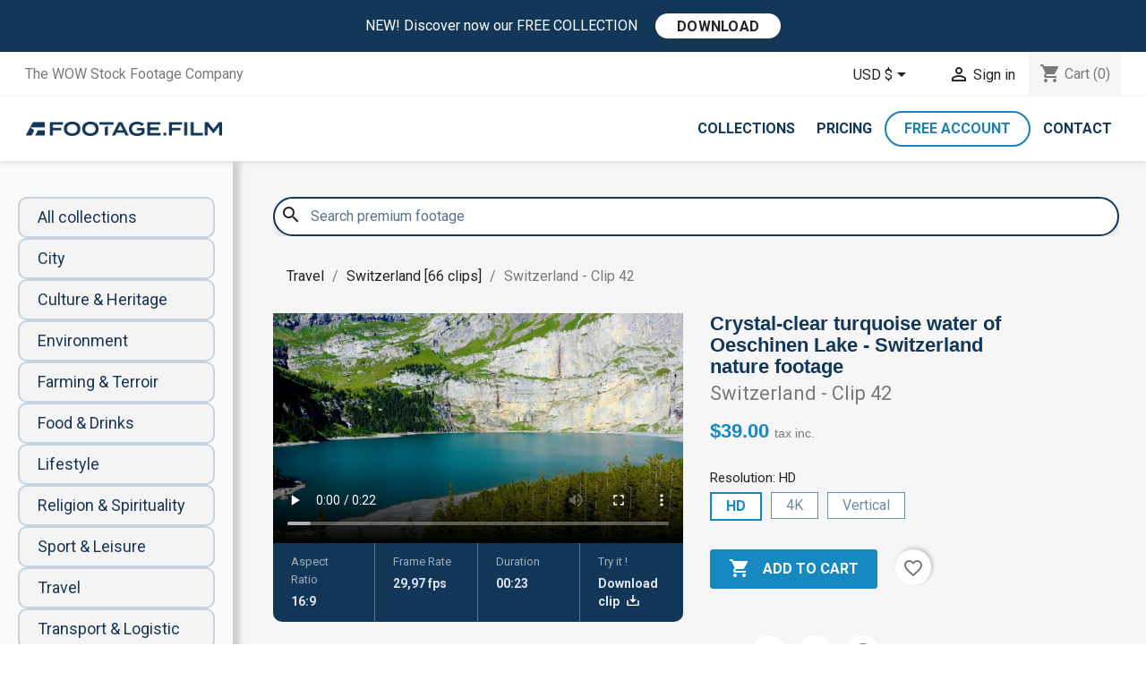

--- FILE ---
content_type: text/html; charset=utf-8
request_url: https://footage.film/switzerland-stock-video-footage/2303-switzerland-clip-42.html
body_size: 19844
content:
<!doctype html>
<html lang="en-US">

  <head>
    
      
  <meta charset="utf-8">


  <meta http-equiv="x-ua-compatible" content="ie=edge">



  <title>Crystal-clear turquoise water of Oeschinen Lake - Switzerland nature footage | Travel Stock Video | Footage.film</title>
  
    <script data-keepinline="true">
    var ajaxGetProductUrl = '//footage.film/module/cdc_googletagmanager/async';
    var ajaxShippingEvent = 1;
    var ajaxPaymentEvent = 1;

/* datalayer */
dataLayer = window.dataLayer || [];
    let cdcDatalayer = {"pageCategory":"product","event":"view_item","ecommerce":{"currency":"USD","items":[{"item_name":"Switzerland - Clip 42","item_id":"2303","price":"39","price_tax_exc":"39","item_category":"Travel","item_category2":"Switzerland [66 clips]","quantity":1}]},"userLogged":0,"userId":"guest_446708"};
    dataLayer.push(cdcDatalayer);

/* call to GTM Tag */
(function(w,d,s,l,i){w[l]=w[l]||[];w[l].push({'gtm.start':
new Date().getTime(),event:'gtm.js'});var f=d.getElementsByTagName(s)[0],
j=d.createElement(s),dl=l!='dataLayer'?'&l='+l:'';j.async=true;j.src=
'https://www.googletagmanager.com/gtm.js?id='+i+dl;f.parentNode.insertBefore(j,f);
})(window,document,'script','dataLayer','GTM-KWH44JN');

/* async call to avoid cache system for dynamic data */
dataLayer.push({
  'event': 'datalayer_ready'
});
</script>
  
      <meta name="description" content="&lt;h3&gt;Clear Turquoise Waters of Alpine Lakes.&lt;/h3&gt; &lt;p&gt;This video shot captures the clear, turquoise waters of Oeschinen Lake in &lt;a href=&quot;https://footage.film/51-switzerland-66-clips&quot;&gt;Switzerland&lt;/a&gt;. The footage begins with a serene view of the lake, surrounded by lush pine forests and towering mountains. The water is strikingly clear, reflecting the surrounding greenery and the sky above. As the camera moves, the vibrant color of the lake becomes more apparent, showcasing the pristine quality of the rainwater that feeds it. The backdrop of the mountains, with their rugged cliffs and patches of snow, adds a dramatic element to the scene. The pine trees along the shore provide a rich, green contrast to the blue and turquoise hues of the lake.&lt;/p&gt; &lt;h3&gt;Drone Video of Oeschinen Lake with a Backdrop of Steep Rocky Cliffs in Switzerland.&lt;/h3&gt; &lt;p&gt;Captured by professional videographers, this high-resolution footage showcases the clear, turquoise waters of Oeschinen Lake in stunning 2160p 4K and 1080p HD. The video highlights the lake&#039;s pristine quality, framed by lush pine forests and the rugged mountains of the Bernese Alps. Ideal for landscape-oriented projects, this footage is also available in a vertical 9:16 mode, perfect for social media platforms like Instagram Reels and TikTok. The serene and tranquil ambiance of the lake is beautifully captured, making it an excellent choice for various visual projects.&lt;/p&gt; &lt;p&gt;Oeschinen Lake is renowned for its stunning clarity and vibrant turquoise color, a result of glacial rock flour suspended in the water. The lake&#039;s ecosystem is relatively untouched, providing an important habitat for a variety of fish species, including the native brown trout. The surrounding area is a mix of alpine meadows and dense forests, home to wildlife such as chamois, marmots, and numerous bird species. The lake&#039;s shores are often dotted with wildflowers during the summer months, adding to the area&#039;s visual appeal. Conservation efforts are crucial in maintaining the lake&#039;s pristine condition, with strict regulations on pollution and land use in place to protect this natural treasure.&lt;/p&gt; &lt;p&gt;&lt;/p&gt; &lt;p&gt;&lt;/p&gt;">

        
                                                                                                                                                                     

  <meta name="keywords" content="stock footage, video, destination, day, scenery, aerial, Wide, reservoir, ecotourism, natural elements, swiss, cypress forests">
  <meta name="facebook-domain-verification" content="b6nh7p9lllwmxeutzhdoa8nanlbbwr" />
        <link rel="canonical" href="https://footage.film/switzerland-stock-video-footage/2303-switzerland-clip-42.html">
    
      
  
  
    <script type="application/ld+json">
  {
    "@context": "https://schema.org",
    "@type": "Organization",
    "name" : "Footage.film | Fly &amp; Dive Co.",
    "url" : "https://footage.film/",
          "logo": {
        "@type": "ImageObject",
        "url":"https://footage.film/img/logo-1671448918.jpg"
      }
      }
</script>

<script type="application/ld+json">
  {
    "@context": "https://schema.org",
    "@type": "WebPage",
    "isPartOf": {
      "@type": "WebSite",
      "url":  "https://footage.film/",
      "name": "Footage.film | Fly &amp; Dive Co."
    },
    "name": "Crystal-clear turquoise water of Oeschinen Lake - Switzerland nature footage | Travel Stock Video | Footage.film",
    "url":  "https://footage.film/switzerland-stock-video-footage/2303-switzerland-clip-42.html"
  }
</script>


  <script type="application/ld+json">
    {
      "@context": "https://schema.org",
      "@type": "BreadcrumbList",
      "itemListElement": [
                  {
            "@type": "ListItem",
            "position": 1,
            "name": "Home",
            "item": "https://footage.film/"
          },                  {
            "@type": "ListItem",
            "position": 2,
            "name": "Travel",
            "item": "https://footage.film/14-travel"
          },                  {
            "@type": "ListItem",
            "position": 3,
            "name": "Switzerland [66 clips]",
            "item": "https://footage.film/51-switzerland-stock-video-footage"
          },                  {
            "@type": "ListItem",
            "position": 4,
            "name": "Switzerland - Clip 42",
            "item": "https://footage.film/switzerland-stock-video-footage/2303-4531-switzerland-clip-42.html#/resolution-hd"
          }              ]
    }
  </script>
  
  
  
  
<script type="application/ld+json">
{
  "@context": "https://schema.org",
  "@type": "VideoObject",
  "name": "Switzerland - Clip 42",
    "description": "&lt;h3&gt;Clear Turquoise Waters of Alpine Lakes.&lt;/h3&gt; &lt;p&gt;This video shot captures the clear, turquoise waters of Oeschinen Lake in &lt;a href=&quot;https://footage.film/51-switzerland-66-clips&quot;&gt;Switzerland&lt;/a&gt;. The footage begins with a serene view of the lake, surrounded by lush pine forests and towering mountains. The water is strikingly clear, reflecting the surrounding greenery and the sky above. As the camera moves, the vibrant color of the lake becomes more apparent, showcasing the pristine quality of the rainwater that feeds it. The backdrop of the mountains, with their rugged cliffs and patches of snow, adds a dramatic element to the scene. The pine trees along the shore provide a rich, green contrast to the blue and turquoise hues of the lake.&lt;/p&gt; &lt;h3&gt;Drone Video of Oeschinen Lake with a Backdrop of Steep Rocky Cliffs in Switzerland.&lt;/h3&gt; &lt;p&gt;Captured by professional videographers, this high-resolution footage showcases the clear, turquoise waters of Oeschinen Lake in stunning 2160p 4K and 1080p HD. The video highlights the lake&#039;s pristine quality, framed by lush pine forests and the rugged mountains of the Bernese Alps. Ideal for landscape-oriented projects, this footage is also available in a vertical 9:16 mode, perfect for social media platforms like Instagram Reels and TikTok. The serene and tranquil ambiance of the lake is beautifully captured, making it an excellent choice for various visual projects.&lt;/p&gt; &lt;p&gt;Oeschinen Lake is renowned for its stunning clarity and vibrant turquoise color, a result of glacial rock flour suspended in the water. The lake&#039;s ecosystem is relatively untouched, providing an important habitat for a variety of fish species, including the native brown trout. The surrounding area is a mix of alpine meadows and dense forests, home to wildlife such as chamois, marmots, and numerous bird species. The lake&#039;s shores are often dotted with wildflowers during the summer months, adding to the area&#039;s visual appeal. Conservation efforts are crucial in maintaining the lake&#039;s pristine condition, with strict regulations on pollution and land use in place to protect this natural treasure.&lt;/p&gt; &lt;p&gt;&lt;/p&gt; &lt;p&gt;&lt;/p&gt;",

  "thumbnailUrl": "https://footage.film/2478-home_default/switzerland-clip-42.jpg",
  "uploadDate": "2023-01-22T19:34:07Z",
  "contentUrl": "https://footage.film/upload/medias/08_TRAVEL/05_SWITZERLAND/06_RUSH_WEBM/SWITZERLAND_42_720p.mp4",
  "embedUrl": "https://footage.film/switzerland-stock-video-footage/2303-4531-switzerland-clip-42.html#/1-resolution-hd",
  "interactionStatistic": {
    "@type": "InteractionCounter",
    "interactionType": "http://schema.org/WatchAction",
    "userInteractionCount": ""
  },
  "associatedMedia": {
    "@type": "MediaObject",
    "contentUrl": "https://footage.film/upload/medias/08_TRAVEL/05_SWITZERLAND/06_RUSH_WEBM/SWITZERLAND_42_720p.mp4",
    "encodingFormat": "video/mp4"
  },
  "width": "1280",
  "height": "720",
  "offers": {
    "@type": "Offer",
    "priceCurrency": "USD",
    "price": "39",
    "url": "https://footage.film/switzerland-stock-video-footage/2303-4531-switzerland-clip-42.html#/1-resolution-hd",
    "priceValidUntil": "2026-02-01",
        "availability": "https://schema.org/PreOrder",
    "seller": {
      "@type": "Organization",
      "name": "Footage.film | Fly &amp; Dive Co."
    }
  }
}
</script>


  
  
    
  

  
    <meta property="og:title" content="Crystal-clear turquoise water of Oeschinen Lake - Switzerland nature footage | Travel Stock Video | Footage.film" />
    <meta property="og:description" content="" />
    <meta property="og:url" content="https://footage.film/switzerland-stock-video-footage/2303-switzerland-clip-42.html" />
    <meta property="og:site_name" content="Footage.film | Fly &amp; Dive Co." />
          
                  
      <meta property="og:type" content="video.other" />
      <meta property="og:video" content="https://footage.film/upload/medias/08_TRAVEL/05_SWITZERLAND/06_RUSH_WEBM/SWITZERLAND_42_720p.mp4" />
      <meta property="og:video:url" content="https://footage.film/upload/medias/08_TRAVEL/05_SWITZERLAND/06_RUSH_WEBM/SWITZERLAND_42_720p.mp4" />
      <meta property="og:video:secure_url" content="https://footage.film/upload/medias/08_TRAVEL/05_SWITZERLAND/06_RUSH_WEBM/SWITZERLAND_42_720p.mp4" />
      <meta property="og:video:type" content="video/mp4" />
      <meta property="og:video:width" content="1280" />
      <meta property="og:video:height" content="720" />
            <meta property="og:video:tag" content="destination" />
            <meta property="og:video:tag" content="day" />
            <meta property="og:video:tag" content="scenery" />
            <meta property="og:video:tag" content="aerial" />
            <meta property="og:video:tag" content="Wide" />
            <meta property="og:video:tag" content="reservoir" />
            <meta property="og:video:tag" content="ecotourism" />
            <meta property="og:video:tag" content="natural elements" />
            <meta property="og:video:tag" content="swiss" />
            <meta property="og:video:tag" content="cypress forests" />
            
      <script type="application/ld+json">
      {
        "@context": "http://schema.org",
        "@type": "VideoObject",
        "name": "Crystal-clear turquoise water of Oeschinen Lake - Switzerland nature footage | Travel Stock Video | Footage.film",
        "description": "Crystal-clear turquoise water of Oeschinen Lake - Switzerland nature footage | Travel Stock Video | Footage.film",
        "uploadDate": "2024-05-30T11:58:45UTC",
        "thumbnailUrl": "https://footage.film/2478-medium_default/switzerland-clip-42.jpg",
        "contentUrl": "https://footage.film/upload/medias/08_TRAVEL/05_SWITZERLAND/06_RUSH_WEBM/SWITZERLAND_42_720p.mp4",
        "embedUrl": "https://footage.film/switzerland-stock-video-footage/2303-switzerland-clip-42.html",
        "interactionStatistic": {
          "@type": "InteractionCounter",
          "interactionType": "http://schema.org/WatchAction",
          "userInteractionCount": 49280
        },
        "associatedMedia": {
          "@type": "MediaObject",
          "contentUrl": "https://footage.film/upload/medias/08_TRAVEL/05_SWITZERLAND/06_RUSH_WEBM/SWITZERLAND_42_720p.mp4",
          "encodingFormat": "video/mp4"
        },
        "width": "1920",
        "height": "1080"
      }
      </script>
    
          <meta property="og:image" content="https://footage.film/2478-medium_default/switzerland-clip-42.jpg">
      <meta name="twitter:image" content="https://footage.film/2478-medium_default/switzerland-clip-42.jpg">
    
    <!-- Twitter Meta Tags -->
    <meta name="twitter:card" content="summary_large_image">
    <meta property="twitter:domain" content="footage.film">
    <meta property="twitter:url" content="https://footage.film/switzerland-stock-video-footage/2303-switzerland-clip-42.html" />
    <meta name="twitter:title" content="Crystal-clear turquoise water of Oeschinen Lake - Switzerland nature footage | Travel Stock Video | Footage.film" />
    <meta name="twitter:description" content="" />

    



  <meta name="viewport" content="width=device-width, initial-scale=1">



  
  <link rel="apple-touch-icon" sizes="180x180" href="/apple-touch-icon.png">
  <link rel="icon" type="image/png" sizes="32x32" href="/favicon-32x32.png">
  <link rel="icon" type="image/png" sizes="16x16" href="/favicon-16x16.png">
  <link rel="manifest" href="/site.webmanifest">
  <link rel="mask-icon" href="/safari-pinned-tab.svg" color="#213955">
  <meta name="msapplication-TileColor" content="#213955">
  <meta name="theme-color" content="#ffffff">



    <link rel="stylesheet" href="https://footage.film/themes/classic/assets/cache/theme-e2459c30.css" type="text/css" media="all">




    <script type="text/javascript" src="https://challenges.cloudflare.com/turnstile/v0/api.js" async></script>


  <script type="text/javascript">
        var blockwishlistController = "https:\/\/footage.film\/module\/blockwishlist\/action";
        var prestashop = {"cart":{"products":[],"totals":{"total":{"type":"total","label":"Total","amount":0,"value":"$0.00"},"total_including_tax":{"type":"total","label":"Total (tax incl.)","amount":0,"value":"$0.00"},"total_excluding_tax":{"type":"total","label":"Total (tax excl.)","amount":0,"value":"$0.00"}},"subtotals":{"products":{"type":"products","label":"Subtotal","amount":0,"value":"$0.00"},"discounts":null,"shipping":{"type":"shipping","label":"Shipping","amount":0,"value":""},"tax":null},"products_count":0,"summary_string":"0 items","vouchers":{"allowed":1,"added":[]},"discounts":[],"minimalPurchase":0,"minimalPurchaseRequired":""},"currency":{"id":2,"name":"US Dollar","iso_code":"USD","iso_code_num":"840","sign":"$"},"customer":{"lastname":null,"firstname":null,"email":null,"birthday":null,"newsletter":null,"newsletter_date_add":null,"optin":null,"website":null,"company":null,"siret":null,"ape":null,"is_logged":false,"gender":{"type":null,"name":null},"addresses":[]},"language":{"name":"English (English)","iso_code":"en","locale":"en-US","language_code":"en-us","is_rtl":"0","date_format_lite":"m\/d\/Y","date_format_full":"m\/d\/Y H:i:s","id":2},"page":{"title":"","canonical":"https:\/\/footage.film\/switzerland-stock-video-footage\/2303-switzerland-clip-42.html","meta":{"title":"Crystal-clear turquoise water of Oeschinen Lake - Switzerland nature footage | Travel Stock Video | Footage.film","description":"","keywords":"","robots":"index"},"page_name":"product","body_classes":{"lang-en":true,"lang-rtl":false,"country-FR":true,"currency-USD":true,"layout-full-width":true,"page-product":true,"tax-display-enabled":true,"product-id-2303":true,"product-Switzerland - Clip 42":true,"product-id-category-51":true,"product-id-manufacturer-0":true,"product-id-supplier-0":true,"product-available-for-order":true},"admin_notifications":[]},"shop":{"name":"Footage.film | Fly & Dive Co.","logo":"https:\/\/footage.film\/img\/logo-1671448918.jpg","stores_icon":"https:\/\/footage.film\/img\/logo_stores.png","favicon":"https:\/\/footage.film\/img\/favicon.ico"},"urls":{"base_url":"https:\/\/footage.film\/","current_url":"https:\/\/footage.film\/switzerland-stock-video-footage\/2303-switzerland-clip-42.html","shop_domain_url":"https:\/\/footage.film","img_ps_url":"https:\/\/footage.film\/img\/","img_cat_url":"https:\/\/footage.film\/img\/c\/","img_lang_url":"https:\/\/footage.film\/img\/l\/","img_prod_url":"https:\/\/footage.film\/img\/p\/","img_manu_url":"https:\/\/footage.film\/img\/m\/","img_sup_url":"https:\/\/footage.film\/img\/su\/","img_ship_url":"https:\/\/footage.film\/img\/s\/","img_store_url":"https:\/\/footage.film\/img\/st\/","img_col_url":"https:\/\/footage.film\/img\/co\/","img_url":"https:\/\/footage.film\/themes\/classic\/assets\/img\/","css_url":"https:\/\/footage.film\/themes\/classic\/assets\/css\/","js_url":"https:\/\/footage.film\/themes\/classic\/assets\/js\/","pic_url":"https:\/\/footage.film\/upload\/","pages":{"address":"https:\/\/footage.film\/address","addresses":"https:\/\/footage.film\/addresses","authentication":"https:\/\/footage.film\/login","cart":"https:\/\/footage.film\/cart","category":"https:\/\/footage.film\/index.php?controller=category","cms":"https:\/\/footage.film\/index.php?controller=cms","contact":"https:\/\/footage.film\/contact-us","discount":"https:\/\/footage.film\/discount","guest_tracking":"https:\/\/footage.film\/guest-tracking","history":"https:\/\/footage.film\/order-history","identity":"https:\/\/footage.film\/identity","index":"https:\/\/footage.film\/","my_account":"https:\/\/footage.film\/my-account","order_confirmation":"https:\/\/footage.film\/order-confirmation","order_detail":"https:\/\/footage.film\/index.php?controller=order-detail","order_follow":"https:\/\/footage.film\/order-follow","order":"https:\/\/footage.film\/order","order_return":"https:\/\/footage.film\/index.php?controller=order-return","order_slip":"https:\/\/footage.film\/credit-slip","pagenotfound":"https:\/\/footage.film\/page-not-found","password":"https:\/\/footage.film\/password-recovery","pdf_invoice":"https:\/\/footage.film\/index.php?controller=pdf-invoice","pdf_order_return":"https:\/\/footage.film\/index.php?controller=pdf-order-return","pdf_order_slip":"https:\/\/footage.film\/index.php?controller=pdf-order-slip","prices_drop":"https:\/\/footage.film\/prices-drop","product":"https:\/\/footage.film\/index.php?controller=product","search":"https:\/\/footage.film\/search","sitemap":"https:\/\/footage.film\/sitemap","stores":"https:\/\/footage.film\/stores","supplier":"https:\/\/footage.film\/supplier","register":"https:\/\/footage.film\/login?create_account=1","order_login":"https:\/\/footage.film\/order?login=1"},"alternative_langs":[],"theme_assets":"\/themes\/classic\/assets\/","actions":{"logout":"https:\/\/footage.film\/?mylogout="},"no_picture_image":{"bySize":{"cart_default":{"url":"https:\/\/footage.film\/img\/p\/en-default-cart_default.jpg","width":160,"height":90},"small_default":{"url":"https:\/\/footage.film\/img\/p\/en-default-small_default.jpg","width":160,"height":90},"home_default":{"url":"https:\/\/footage.film\/img\/p\/en-default-home_default.jpg","width":480,"height":270},"medium_default":{"url":"https:\/\/footage.film\/img\/p\/en-default-medium_default.jpg","width":720,"height":405},"large_default":{"url":"https:\/\/footage.film\/img\/p\/en-default-large_default.jpg","width":960,"height":540}},"small":{"url":"https:\/\/footage.film\/img\/p\/en-default-cart_default.jpg","width":160,"height":90},"medium":{"url":"https:\/\/footage.film\/img\/p\/en-default-home_default.jpg","width":480,"height":270},"large":{"url":"https:\/\/footage.film\/img\/p\/en-default-large_default.jpg","width":960,"height":540},"legend":""}},"configuration":{"display_taxes_label":true,"display_prices_tax_incl":true,"is_catalog":false,"show_prices":true,"opt_in":{"partner":false},"quantity_discount":{"type":"discount","label":"Unit discount"},"voucher_enabled":1,"return_enabled":0},"field_required":[],"breadcrumb":{"links":[{"title":"Home","url":"https:\/\/footage.film\/"},{"title":"Travel","url":"https:\/\/footage.film\/14-travel"},{"title":"Switzerland [66 clips]","url":"https:\/\/footage.film\/51-switzerland-stock-video-footage"},{"title":"Switzerland - Clip 42","url":"https:\/\/footage.film\/switzerland-stock-video-footage\/2303-4531-switzerland-clip-42.html#\/resolution-hd"}],"count":4},"link":{"protocol_link":"https:\/\/","protocol_content":"https:\/\/"},"time":1768666811,"static_token":"c51370d8a2f9d1eb386de437d8487da7","token":"5148fdc29087a4b3b697a52b4de319e9","debug":false,"modules":{"nov_stocksubs":{"is_subscription":0}}};
        var productsAlreadyTagged = [];
        var removeFromWishlistUrl = "https:\/\/footage.film\/module\/blockwishlist\/action?action=deleteProductFromWishlist";
        var stquickbuy = {"image_selector":".product-thumbnail img","miniature_selector":".js-product-miniature","price_selector":".product-price-and-shipping .price","old_price_selector":".product-price-and-shipping .regular-price","url":"https:\/\/footage.film\/module\/stquickbuy\/default?action=huan","image_types":["large_default","medium_default","home_default","cart_default","small_default"],"st_theme_17":false};
        var stquickbuy_maximum_already_message = "You already have the maximum quantity available for this product.";
        var wishlistAddProductToCartUrl = "https:\/\/footage.film\/module\/blockwishlist\/action?action=addProductToCart";
        var wishlistUrl = "https:\/\/footage.film\/module\/blockwishlist\/view";
      </script>



  <style>
    .st_quick_buy_container .color, .st_quick_buy_container .radio-label{border-color:#6c8e9e;}.st_quick_buy_container .input-color:checked+span, .st_quick_buy_container .input-radio:checked+span,.st_quick_buy_container .input-color:hover+span, .st_quick_buy_container .input-radio:hover+span{border-color:#1689c0;}.st_quick_buy_container .radio-label{background-color:#ffffff;}.st_quick_buy_container .color{width:12px;height:12px;}.st_quick_buy_ajax_add_to_cart_button{border-color:#123758;}.st_quick_buy_ajax_add_to_cart_button,.st_quick_buy_ajax_add_to_cart_button:focus{color:#ffffff;}.st_quick_buy_ajax_add_to_cart_button{background:#1689c0;}.st_quick_buy_ajax_add_to_cart_button:hover{color:#ffffff;}.st_quick_buy_ajax_add_to_cart_button:hover{background-color:#123758;border-color:#123758;}.qb-glyph:before{ content: "\e868"; }#products .variant-links, .featured-products .variant-links, .product-accessories .variant-links, .product-miniature .variant-links{display:none;}
</style>

<script type="text/javascript">
        var link_cart = "https://footage.film/cart";
            var link_reward = "https://footage.film/affiliate-dashboard?ajax=1";
            var link_shopping_cart = "https://footage.film/module/ps_shoppingcart/ajax";
            var eam_sending_email = "Sending...";
    var eam_email_invalid = "Email is invalid";
    var eam_email_sent_limited = "You have reached the maximum number of invitation";
    var eam_token = "c51370d8a2f9d1eb386de437d8487da7";
    var name_is_blank = 'Name is required';
    var email_is_blank = 'Email is required';
    var email_is_invalid = 'Email is invalid';
</script>
<script type="text/javascript" data-keepinline="true">
    var trustpilot_script_url = 'https://invitejs.trustpilot.com/tp.min.js';
    var trustpilot_key = 'BWbXcEEOM5ElatNb';
    var trustpilot_widget_script_url = '//widget.trustpilot.com/bootstrap/v5/tp.widget.bootstrap.min.js';
    var trustpilot_integration_app_url = 'https://ecommscript-integrationapp.trustpilot.com';
    var trustpilot_preview_css_url = '//ecommplugins-scripts.trustpilot.com/v2.1/css/preview.min.css';
    var trustpilot_preview_script_url = '//ecommplugins-scripts.trustpilot.com/v2.1/js/preview.min.js';
    var trustpilot_ajax_url = 'https://footage.film/module/trustpilot/trustpilotajax';
    var user_id = '0';
    var trustpilot_trustbox_settings = {"trustboxes":[],"activeTrustbox":0,"pageUrls":{"landing":"https:\/\/footage.film\/","category":"https:\/\/footage.film\/7-city","product":"https:\/\/footage.film\/ancient-egypt-stock-video-footage\/6-5-ancient-egypt-pack-1-5-clips.html#\/resolution-hd"}};
</script>
<script type="text/javascript" src="/modules/trustpilot/views/js/tp_register.min.js"></script>
<script type="text/javascript" src="/modules/trustpilot/views/js/tp_trustbox.min.js"></script>
<script type="text/javascript" src="/modules/trustpilot/views/js/tp_preview.min.js"></script>



    
  <meta property="og:type" content="product">
      <meta property="og:image" content="https://footage.film/2478-large_default/switzerland-clip-42.jpg">
  
      <meta property="product:pretax_price:amount" content="39">
    <meta property="product:pretax_price:currency" content="USD">
    <meta property="product:price:amount" content="39">
    <meta property="product:price:currency" content="USD">
    
  <script>

    document.addEventListener('DOMContentLoaded', function() {
        var toggleElement = document.querySelector('.toggle-vertical-attribute');
        
        if (toggleElement) {
            toggleElement.addEventListener('click', function() {
                var inputRadio = document.querySelector('input.input-radio[data-product-attribute="1"][name="group[1]"][value="3"]');
                if (inputRadio) {
                    inputRadio.click();
                }
            });
          }
        // } else {
        //     console.log('L\'élément .toggle-vertical-attribute n\'a pas été trouvé.');
        // }
    });
</script>

  </head>

  <body id="product" class="lang-en country-fr currency-usd layout-full-width page-product tax-display-enabled product-id-2303 product-switzerland-clip-42 product-id-category-51 product-id-manufacturer-0 product-id-supplier-0 product-available-for-order ">

    
      <!-- Google Tag Manager (noscript) -->
<noscript><iframe src="https://www.googletagmanager.com/ns.html?id=GTM-KWH44JN"
height="0" width="0" style="display:none;visibility:hidden"></iframe></noscript>
<!-- End Google Tag Manager (noscript) -->

    

    <main>
      
              

      <header id="header">
        
          
  <div class="header-banner">
    <div class="head-banner"> 
    NEW! Discover now our FREE COLLECTION
    <a href="88-free-stock-footage" class="button-head-banner" role="button">DOWNLOAD</a>
</div>

  </div>



  <nav class="header-nav">
    <div class="container">
      <div class="row">
        <div class="hidden-sm-down">
          <div class="col-md-5 col-xs-12">
            <div id="_desktop_contact_link">
  <div id="contact-link">
    
    The WOW Stock Footage Company
  </div>
</div>

          </div>
          <div class="col-md-7 right-nav">
              <div id="_desktop_currency_selector">
  <div class="currency-selector dropdown js-dropdown">
        <button data-toggle="dropdown" class="hidden-sm-down btn-unstyle" aria-haspopup="true" aria-expanded="false" aria-label="Currency dropdown">
      <span class="expand-more _gray-darker">USD $</span>
      <i class="material-icons expand-more">&#xE5C5;</i>
    </button>
    <ul class="dropdown-menu hidden-sm-down" aria-labelledby="currency-selector-label">
              <li >
          <a title="United Arab Emirates Dirham" rel="nofollow" href="https://footage.film/switzerland-stock-video-footage/2303-switzerland-clip-42.html?SubmitCurrency=1&amp;id_currency=9" class="dropdown-item">AED</a>
        </li>
              <li >
          <a title="Australian Dollar" rel="nofollow" href="https://footage.film/switzerland-stock-video-footage/2303-switzerland-clip-42.html?SubmitCurrency=1&amp;id_currency=5" class="dropdown-item">AUD $</a>
        </li>
              <li >
          <a title="Canadian Dollar" rel="nofollow" href="https://footage.film/switzerland-stock-video-footage/2303-switzerland-clip-42.html?SubmitCurrency=1&amp;id_currency=4" class="dropdown-item">CAD $</a>
        </li>
              <li >
          <a title="Euro" rel="nofollow" href="https://footage.film/switzerland-stock-video-footage/2303-switzerland-clip-42.html?SubmitCurrency=1&amp;id_currency=1" class="dropdown-item">EUR €</a>
        </li>
              <li >
          <a title="British Pound" rel="nofollow" href="https://footage.film/switzerland-stock-video-footage/2303-switzerland-clip-42.html?SubmitCurrency=1&amp;id_currency=3" class="dropdown-item">GBP £</a>
        </li>
              <li >
          <a title="Japanese Yen" rel="nofollow" href="https://footage.film/switzerland-stock-video-footage/2303-switzerland-clip-42.html?SubmitCurrency=1&amp;id_currency=7" class="dropdown-item">JPY ¥</a>
        </li>
              <li >
          <a title="South Korean Won" rel="nofollow" href="https://footage.film/switzerland-stock-video-footage/2303-switzerland-clip-42.html?SubmitCurrency=1&amp;id_currency=8" class="dropdown-item">KRW ₩</a>
        </li>
              <li >
          <a title="New Zealand Dollar" rel="nofollow" href="https://footage.film/switzerland-stock-video-footage/2303-switzerland-clip-42.html?SubmitCurrency=1&amp;id_currency=6" class="dropdown-item">NZD $</a>
        </li>
              <li  class="current" >
          <a title="US Dollar" rel="nofollow" href="https://footage.film/switzerland-stock-video-footage/2303-switzerland-clip-42.html?SubmitCurrency=1&amp;id_currency=2" class="dropdown-item">USD $</a>
        </li>
          </ul>
    <select class="link hidden-md-up" aria-labelledby="currency-selector-label">
              <option value="https://footage.film/switzerland-stock-video-footage/2303-switzerland-clip-42.html?SubmitCurrency=1&amp;id_currency=9">AED</option>
              <option value="https://footage.film/switzerland-stock-video-footage/2303-switzerland-clip-42.html?SubmitCurrency=1&amp;id_currency=5">AUD $</option>
              <option value="https://footage.film/switzerland-stock-video-footage/2303-switzerland-clip-42.html?SubmitCurrency=1&amp;id_currency=4">CAD $</option>
              <option value="https://footage.film/switzerland-stock-video-footage/2303-switzerland-clip-42.html?SubmitCurrency=1&amp;id_currency=1">EUR €</option>
              <option value="https://footage.film/switzerland-stock-video-footage/2303-switzerland-clip-42.html?SubmitCurrency=1&amp;id_currency=3">GBP £</option>
              <option value="https://footage.film/switzerland-stock-video-footage/2303-switzerland-clip-42.html?SubmitCurrency=1&amp;id_currency=7">JPY ¥</option>
              <option value="https://footage.film/switzerland-stock-video-footage/2303-switzerland-clip-42.html?SubmitCurrency=1&amp;id_currency=8">KRW ₩</option>
              <option value="https://footage.film/switzerland-stock-video-footage/2303-switzerland-clip-42.html?SubmitCurrency=1&amp;id_currency=6">NZD $</option>
              <option value="https://footage.film/switzerland-stock-video-footage/2303-switzerland-clip-42.html?SubmitCurrency=1&amp;id_currency=2" selected="selected">USD $</option>
          </select>
  </div>
</div>
<div id="_desktop_user_info">
  <div class="user-info">
          <a
        href="https://footage.film/my-account"
        title="Log in to your customer account"
        rel="nofollow"
      >
        <i class="material-icons">&#xE7FF;</i>
        <span class="hidden-sm-down">Sign in</span>
      </a>
      </div>
</div>
<div id="_desktop_cart">
  <div class="blockcart cart-preview inactive" data-refresh-url="//footage.film/module/ps_shoppingcart/ajax">
    <div class="header">
              <i class="material-icons shopping-cart" aria-hidden="true">shopping_cart</i>
        <span class="hidden-sm-down">Cart</span>
        <span class="cart-products-count">(0)</span>
          </div>
  </div>
</div>

          </div>
        </div>
        <div class="hidden-md-up text-sm-center mobile">
          <div class="float-xs-left" id="menu-icon">
            <i class="material-icons d-inline">&#xE5D2;</i>
          </div>
          <div class="float-xs-right" id="_mobile_cart"></div>
          <div class="float-xs-right" id="_mobile_user_info"></div>
          <div class="top-logo" id="_mobile_logo"></div>
          <div class="clearfix"></div>
        </div>
      </div>
    </div>
  </nav>



  <div class="header-top">
    <div class="container">
       <div class="row">
        <div class="col-md-3 hidden-sm-down" id="_desktop_logo">
                                    
  <a href="https://footage.film/">
    <img
      class="logo img-fluid"
      src="https://footage.film/img/logo-1671448918.jpg"
      alt="Footage.film | Fly &amp; Dive Co."
      width="119"
      height="84">
        </a>

                              </div>
        <div class="header-top-right col-md-9 col-sm-12 position-static">
          

<div class="menu js-top-menu position-static hidden-sm-down" id="_desktop_top_menu">
    
          <ul class="top-menu" id="top-menu" data-depth="0">
                    <li class="link" id="lnk-collections">
                          <a
                class="dropdown-item"
                href="/footage-collections" data-depth="0"
                              >
                                Collections
              </a>
                          </li>
                    <li class="link" id="lnk-pricing">
                          <a
                class="dropdown-item"
                href="/pricing" data-depth="0"
                              >
                                Pricing
              </a>
                          </li>
                    <li class="link" id="lnk-free-account">
                          <a
                class="dropdown-item"
                href="/login?create_account=1" data-depth="0"
                              >
                                Free Account
              </a>
                          </li>
                    <li class="link" id="lnk-contact">
                          <a
                class="dropdown-item"
                href="/contact-us" data-depth="0"
                              >
                                Contact
              </a>
                          </li>
              </ul>
    
    <div class="clearfix"></div>
</div>

        </div>
      </div>
      <div id="mobile_top_menu_wrapper" class="row hidden-md-up" style="display:none;">
        <div class="js-top-menu mobile" id="_mobile_top_menu"></div>
        <div class="js-top-menu-bottom">
          <div id="_mobile_currency_selector"></div>
          <div id="_mobile_language_selector"></div>
          <div id="_mobile_contact_link"></div>
        </div>
      </div>
    </div>
  </div>
  

        
      </header>

      <section id="wrapper">
      
        
<aside id="notifications">
  <div class="container">
    
    
    
      </div>
</aside>
      
                  <div class="collection-container">
          <div class="collection-sidebar">
    
    <div class="dropdown-content">
              <div class="dropdown">
            <button class="btn btn-secondary dropdown-toggle" type="button" id="dropdownMenuButton" data-toggle="dropdown" aria-haspopup="true" aria-expanded="false">
                Collections category
            </button>
            <div class="dropdown-menu" aria-labelledby="dropdownMenuButton">

                        <a href="/footage-collections" class="dropdown-item">
                                        All collections
                                        </a>
                        <a href="/7-city" class="dropdown-item">
                                        City
                                        </a>
                        <a href="/3-culture-heritage" class="dropdown-item">
                                        Culture &amp; Heritage
                                        </a>
                        <a href="/8-environment" class="dropdown-item">
                                        Environment
                                        </a>
                        <a href="/9-farming-terroir" class="dropdown-item">
                                        Farming &amp; Terroir
                                        </a>
                        <a href="/10-food-drinks" class="dropdown-item">
                                        Food &amp; Drinks
                                        </a>
                        <a href="/11-lifestyle" class="dropdown-item">
                                        Lifestyle
                                        </a>
                        <a href="/12-religion-spirituality" class="dropdown-item">
                                        Religion &amp; Spirituality
                                        </a>
                        <a href="/13-sport-leisure" class="dropdown-item">
                                        Sport &amp; Leisure
                                        </a>
                        <a href="/14-travel" class="dropdown-item">
                                        Travel
                                        </a>
                        <a href="/15-transport-logistic" class="dropdown-item">
                                        Transport &amp; Logistic
                                        </a>
                        <a href="/16-wildlife" class="dropdown-item">
                                        Wildlife
                                        </a>
                        <a href="/17-underwater" class="dropdown-item">
                                        Underwater
                                        </a>
                        <a href="/88-free-collections" class="dropdown-item">
                                        FREE Collections
                                        </a>
            </div>
        </div>
    </div>
    
        <ul class="ff-collection-items-links">
            <li>
              <a href="/footage-collections">
                All collections
                </a>
            </li>
            <li>
              <a href="/7-city">
                City
                </a>
            </li>
            <li>
              <a href="/3-culture-heritage">
                Culture & Heritage
                </a>
            </li>
            <li>
              <a href="/8-environment">
                Environment
                </a>
            </li>
            <li>
              <a href="/9-farming-terroir">
                Farming & Terroir
                </a>
            </li>
            <li>
              <a href="/10-food-drinks">
                Food & Drinks
                </a>
            </li>
            <li>
              <a href="/11-lifestyle">
                Lifestyle
                </a>
            </li>
            <li>
              <a href="/12-religion-spirituality">
                Religion & Spirituality
                </a>
            </li>
            <li>
              <a href="/13-sport-leisure">
                Sport & Leisure
                </a>
            </li>
            <li>
              <a href="/14-travel">
                Travel
                </a>
            </li>
            <li>
              <a href="/15-transport-logistic">
                Transport & Logistic
                </a>
            </li>
            <li>
              <a href="/16-wildlife">
                Wildlife
                </a>
            </li>
            <li>
              <a href="/17-underwater">
                Underwater
                </a>
            </li>
            <li data-collection-id="88">
              <a href="/88-free-collections"> 
                FREE Collections
              </a>
            </li>
        </ul>
    </div>          <div class="container-clip">
                
          
        

        

        

                                    <div id="search_widget" class="search-widgets" data-search-controller-url="//footage.film/search">
  <form method="get" action="//footage.film/search">
    <input type="hidden" name="controller" value="search">
    <i class="material-icons search" aria-hidden="true">search</i>
    <input type="text" name="s" value="" placeholder="Search premium footage" aria-label="Search">
    <i class="material-icons clear" aria-hidden="true">clear</i>
  </form>
</div>

                

          
                          <nav data-depth="4" class="breadcrumb hidden-sm-down">
  <ol>
    
              
                
              
                  <li>
                          <a href="https://footage.film/14-travel"><span>Travel</span></a>
                      </li>
                
              
                  <li>
                          <a href="https://footage.film/51-switzerland-stock-video-footage"><span>Switzerland [66 clips]</span></a>
                      </li>
                
              
                  <li>
                          <span>Switzerland - Clip 42</span>
                      </li>
                
          
  </ol>
</nav>
                      

          

          
  <div id="content-wrapper" class="js-content-wrapper">
    
    

  <section id="main">
    <meta content="https://footage.film/switzerland-stock-video-footage/2303-4531-switzerland-clip-42.html#/1-resolution-hd">

    <div class="row product-container js-product-container">
      <div class="col-md-6">
        
          <section class="page-content" id="content">
            
                            
              
                <div class="images-container js-images-container">
  
    <div class="product-cover">

            
        <div class="embed-responsive embed-responsive-16by9">
            <video 
                controls
                                autoplay
                loop
                width="640"
                poster="https://footage.film/2478-medium_default/switzerland-clip-42.jpg"
                class="embed-responsive-item"
                id="ff-video-product-preview"
                controlsList="nodownload"
            >

                                                                                        <source src="/upload/medias/08_TRAVEL/05_SWITZERLAND/06_RUSH_WEBM/SWITZERLAND_42_720p.mp4" type="video/mp4">
                

                
                Sorry, your browser doesn't support embedded videos.
            </video>
        </div>
            <div class="ff-product-video-infos">
        <div class="label-box">
          <span>Aspect Ratio</span>
                      <p>16:9</p>
                    
        </div>
        <div class="label-box">
          <span>Frame Rate</span>
          <p>29,97 fps</p>
        </div>
        <div class="label-box">
          <span>Duration</span>
          <p id="ff-video-duration">--</p>
        </div>
        <div class="label-box">
          <span>Try it !</span>
          <p>
                                                                                    <a target="_blank" href="/upload/medias/08_TRAVEL/05_SWITZERLAND/06_RUSH_WEBM/SWITZERLAND_42_720p.mp4">
                    
           Download clip
           <?xml version="1.0" ?><svg viewBox="0 0 24 24" xmlns="http://www.w3.org/2000/svg"><g><path d="M0 0h24v24H0z" fill="none"/><path d="M13 10h5l-6 6-6-6h5V3h2v7zm-9 9h16v-7h2v8a1 1 0 0 1-1 1H3a1 1 0 0 1-1-1v-8h2v7z"/></g></svg>
           </a></p>
        </div>
      </div>

      <script>
        const video = document.querySelector("video#ff-video-product-preview");

        video.onloadedmetadata = (event) => {
          const duration = video.duration;
          const minutes = Math.floor(duration / 60);
          const seconds = Math.round(duration - minutes * 60);

          // Formater pour avoir deux chiffres
          const formattedMinutes = minutes < 10 ? '0' + minutes : minutes;
          const formattedSeconds = seconds < 10 ? '0' + seconds : seconds;

          // Mettre à jour le contenu HTML avec les minutes et les secondes formatées
          $("#ff-video-duration").html(formattedMinutes+":" +formattedSeconds)
        };
      </script>
            
                        </div>
  

  
      

</div>
              
              <div class="scroll-box-arrows">
                <i class="material-icons left">&#xE314;</i>
                <i class="material-icons right">&#xE315;</i>
              </div>

            
          </section>
        
        </div>
        <div class="col-md-5">
          
            
              <h1 class="h1">
                
                                    Crystal-clear turquoise water of Oeschinen Lake - Switzerland nature footage 
                
              </h1>
              
              <p class="ff_sub_title">
                Switzerland - Clip 42
              </p>
            
          
          
              <div class="product-prices js-product-prices">
    
          

    
      <div
        class="product-price h5 ">

        <div class="current-price">
          <span class='current-price-value' content="39">
                                      $39.00 <span class="product-line-info product-line-info-secondary text-muted font-weight-normal">tax inc.</span>
                      </span>

                  </div>

        
                  
      </div>
    

    
          

    
          

    
          

    

    <div class="tax-shipping-delivery-label">
                          
      
                        </div>
  </div>
          

          <div class="product-information">
            
            <div class="product-actions js-product-actions">
              
                <form action="https://footage.film/cart" method="post" id="add-to-cart-or-refresh">
                  <input type="hidden" name="token" value="c51370d8a2f9d1eb386de437d8487da7">
                  <input type="hidden" name="id_product" value="2303" id="product_page_product_id">
                  <input type="hidden" name="id_customization" value="0" id="product_customization_id" class="js-product-customization-id">

                  
                    <div class="product-variants js-product-variants">
          <div class="clearfix product-variants-item">
      <span class="control-label">Resolution: 
                      HD                                                            </span>
              <ul id="group_1">
                      <li class="input-container float-xs-left">
              <label>
                <input class="input-radio" type="radio" data-product-attribute="1" name="group[1]" value="1" title="HD" checked="checked">
                <span class="radio-label">HD</span>
              </label>
            </li>
                      <li class="input-container float-xs-left">
              <label>
                <input class="input-radio" type="radio" data-product-attribute="1" name="group[1]" value="2" title="4K">
                <span class="radio-label">4K</span>
              </label>
            </li>
                      <li class="input-container float-xs-left">
              <label>
                <input class="input-radio" type="radio" data-product-attribute="1" name="group[1]" value="3" title="Vertical">
                <span class="radio-label">Vertical</span>
              </label>
            </li>
                  </ul>
          </div>
      </div>
                  

                  
                                      

                  
                    <div id="product-description-short-2303" class="product-description"></div>
                  

                  
                  
                    <section class="product-discounts js-product-discounts">
  </section>
                  

                  
                    <div class="product-add-to-cart js-product-add-to-cart">
      
    
      <div class="product-quantity clearfix">
        <div class="qty">
          <input
            type="number"
            name="qty"
            id="quantity_wanted"
            inputmode="numeric"
            pattern="[0-9]*"
                          value="1"
              min="1"
                        class="input-group"
            aria-label="Quantity"
          >
        </div>

        <div class="add">
          <button
            class="btn btn-primary add-to-cart"
            data-button-action="add-to-cart"
            type="submit"
                      >
            <i class="material-icons shopping-cart">&#xE547;</i>
            Add to cart
          </button>
        </div>

        <div
  class="wishlist-button"
  data-url="https://footage.film/module/blockwishlist/action?action=deleteProductFromWishlist"
  data-product-id="2303"
  data-product-attribute-id="4531"
  data-is-logged=""
  data-list-id="1"
  data-checked="true"
  data-is-product="true"
></div>


      </div>
    

    
      <span id="product-availability" class="js-product-availability">
              </span>
    

    
      <p class="product-minimal-quantity js-product-minimal-quantity">
              </p>
    
  </div>
                  

                  
                    <div class="product-additional-info js-product-additional-info">
  

      <div class="social-sharing">
      <span>Share</span>
      <ul>
                  <li class="facebook icon-gray"><a href="https://www.facebook.com/sharer.php?u=https%3A%2F%2Ffootage.film%2Fswitzerland-stock-video-footage%2F2303-switzerland-clip-42.html" class="text-hide" title="Share" target="_blank" rel="noopener noreferrer">Share</a></li>
                  <li class="twitter icon-gray"><a href="https://twitter.com/intent/tweet?text=Switzerland+-+Clip+42 https%3A%2F%2Ffootage.film%2Fswitzerland-stock-video-footage%2F2303-switzerland-clip-42.html" class="text-hide" title="Tweet" target="_blank" rel="noopener noreferrer">Tweet</a></li>
                  <li class="pinterest icon-gray"><a href="https://www.pinterest.com/pin/create/button/?media=https%3A%2F%2Ffootage.film%2F2478%2Fswitzerland-clip-42.jpg&amp;url=https%3A%2F%2Ffootage.film%2Fswitzerland-stock-video-footage%2F2303-switzerland-clip-42.html" class="text-hide" title="Pinterest" target="_blank" rel="noopener noreferrer">Pinterest</a></li>
              </ul>
    </div>
  

                    <div class="aff-product-popup-share-mail">
    <span class="aff-close">Close</span>
    <div class="popup-content">
        <form action="" method="post">
            <div class="form-wrapper">
                <input name="aff-product-share-link" type="hidden" id="aff-product-share-link" value="" />
                <input name="aff-product-share-name" type="hidden" id="aff-product-share-name" value="" />
                <div class="form-group">
                    <label class="col-lg-2">Name</label>
                    <div class="col-lg-9">
                        <input name="aff-name" id="aff-name" type="text" />
                    </div>
                </div>
                <div class="form-group">
                    <label class="col-lg-2 required">Email</label>
                    <div class="col-lg-9">
                        <input type="text" name="aff-emails" />
                    </div>
                </div>
                <div class="form-group">
                    <label class="col-lg-2">Message</label>
                    <div class="col-lg-9">
                        <textarea name="aff-messages" rows="4"></textarea>
                    </div>
                </div>
            </div>
            <div class="form-footer">
                <button char="btn btn-default" name="affSubmitSharEmail" data-link="https://footage.film/affiliate-products">Send mail</button>
            </div>
        </form>
    </div>
</div>

</div>
                  

                                    
                </form>
              

            </div>

            
              
            
        </div>
      </div>
    </div>

    
          

    
      <section class="featured-products clearfix mt-3">
  <h2>
          In the same collection
      </h2>
    

   
    

<div class="products fd-gap-category">
    
    
                
                    
<div class="js-product product col-xs-6 col-lg-4 col-xl-3">
  <article class="product-miniature js-product-miniature" data-id-product="2317" data-id-product-attribute="4559">

                                            

    <div class="thumbnail-container">
      <div class="thumbnail-top">
        
                                                                                                              <div class="fd-clip-preview" data-link="https://footage.film/switzerland-stock-video-footage/2317-4559-switzerland-clip-56.html#/1-resolution-hd" style="position: relative;">
              <a href="https://footage.film/switzerland-stock-video-footage/2317-4559-switzerland-clip-56.html#/1-resolution-hd" style="position: absolute; top: 0; left: 0; width: 100%; height: 100%; z-index: 10; text-decoration: none;"></a>
              <img class="replace-2x video-thumbnail" src="https://footage.film/2491-home_default/switzerland-clip-56.jpg" alt="Switzerland - Clip 56" loading="lazy" style="z-index: 5;">
              <video class="preview-video" loop muted playsinline controlslist="nodownload" preload="none" style="position: relative; z-index: 5;" aria-label="Drone flies over the Gothic Chillon Castle and Lake Geneva at sunset | Travel Stock Video | Footage.film">
                <source src="/upload/medias/08_TRAVEL/05_SWITZERLAND/06_RUSH_WEBM/SWITZERLAND_56_360p.mp4" type="video/mp4"> 
              </video>
                            
    <ul class="product-flags js-product-flags">
            </ul>
                        
                                                                                                                                                            
        <span class="attributes-banner" >
        HD - 4K - Vertical
    </span>

                 <!-- Bouton d'ajout au panier -->
                 
            </div>
            <!-- Bouton d'ajout au panier -->     
            
                                        <a href="javascript:void(0);" class="custom_add_to_cart_button stqb-btn-spin" data-id-product="2317" data-id-product-attribute="4559" data-minimal-quantity="0"  data-quantity="0" data-allow-oosp="1" style="position: absolute; top: 10px; left: 10px; z-index: 20;">
                          <svg xmlns="http://www.w3.org/2000/svg" xmlns:xlink="http://www.w3.org/1999/xlink" version="1.1" width="32" height="32" viewBox="0 0 256 256" xml:space="preserve">
                  <defs></defs>
                  <g style="stroke: none; stroke-width: 0; stroke-dasharray: none; stroke-linecap: butt; stroke-linejoin: miter; stroke-miterlimit: 10; fill: none; fill-rule: nonzero; opacity: 1;" transform="translate(1.4065934065934016 1.4065934065934016) scale(2.81 2.81)">
                      <path d="M 73.713 65.44 H 27.689 c -3.566 0 -6.377 -2.578 -6.686 -6.13 c -0.21 -2.426 0.807 -4.605 2.592 -5.939 L 16.381 21.07 c -0.199 -0.889 0.017 -1.819 0.586 -2.53 s 1.431 -1.124 2.341 -1.124 H 87 c 0.972 0 1.884 0.471 2.446 1.263 c 0.563 0.792 0.706 1.808 0.386 2.725 l -7.798 22.344 c -1.091 3.13 -3.798 5.429 -7.063 5.999 l -47.389 8.281 c -0.011 0.001 -0.021 0.003 -0.032 0.005 c -0.228 0.04 -0.623 0.126 -0.568 0.759 c 0.056 0.648 0.48 0.648 0.708 0.648 h 46.024 c 1.657 0 3 1.343 3 3 S 75.37 65.44 73.713 65.44 z" style="stroke: none; stroke-width: 1; stroke-dasharray: none; stroke-linecap: butt; stroke-linejoin: miter; stroke-miterlimit: 10; fill: #7a7a7a; fill-rule: nonzero; opacity: 1;" transform=" matrix(1 0 0 1 0 0)" stroke-linecap="round" />
                      <circle cx="28.25" cy="75.8" r="6.5" style="stroke: none; stroke-width: 1; stroke-dasharray: none; stroke-linecap: butt; stroke-linejoin: miter; stroke-miterlimit: 10; fill: #7a7a7a; fill-rule: nonzero; opacity: 1;" transform="matrix(1 0 0 1 0 0)" />
                      <circle cx="68.28999999999999" cy="75.8" r="6.5" style="stroke: none; stroke-width: 1; stroke-dasharray: none; stroke-linecap: butt; stroke-linejoin: miter; stroke-miterlimit: 10; fill: #7a7a7a; fill-rule: nonzero; opacity: 1;" transform="matrix(1 0 0 1 0 0)" />
                      <path d="M 19.306 23.417 c -1.374 0 -2.613 -0.95 -2.925 -2.347 l -1.375 -6.155 c -0.554 -2.48 -2.716 -4.212 -5.258 -4.212 H 3 c -1.657 0 -3 -1.343 -3 -3 s 1.343 -3 3 -3 h 6.749 c 5.372 0 9.942 3.662 11.113 8.904 l 1.375 6.155 c 0.361 1.617 -0.657 3.221 -2.274 3.582 C 19.742 23.393 19.522 23.417 19.306 23.417 z" style="stroke: none; stroke-width: 1; stroke-dasharray: none; stroke-linecap: butt; stroke-linejoin: miter; stroke-miterlimit: 10; fill: #7a7a7a; fill-rule: nonzero; opacity: 1;" transform="matrix(1 0 0 1 0 0)" stroke-linecap="round" />
                  </g>
              </svg>
            </a>


                              
                                   </div>

      <div class="product-description">
                
          

                                        
              </div>


      

    </div>

        
  </article>
</div>

          
        
    
                
                    
<div class="js-product product col-xs-6 col-lg-4 col-xl-3">
  <article class="product-miniature js-product-miniature" data-id-product="2292" data-id-product-attribute="4509">

                                            

    <div class="thumbnail-container">
      <div class="thumbnail-top">
        
                                                                                                              <div class="fd-clip-preview" data-link="https://footage.film/switzerland-stock-video-footage/2292-4509-switzerland-clip-31.html#/1-resolution-hd" style="position: relative;">
              <a href="https://footage.film/switzerland-stock-video-footage/2292-4509-switzerland-clip-31.html#/1-resolution-hd" style="position: absolute; top: 0; left: 0; width: 100%; height: 100%; z-index: 10; text-decoration: none;"></a>
              <img class="replace-2x video-thumbnail" src="https://footage.film/2467-home_default/switzerland-clip-31.jpg" alt="Switzerland - Clip 31" loading="lazy" style="z-index: 5;">
              <video class="preview-video" loop muted playsinline controlslist="nodownload" preload="none" style="position: relative; z-index: 5;" aria-label="Closeup on creek of water between rocks, grass, and colorful flowers | Travel Stock Video | Footage.film">
                <source src="/upload/medias/08_TRAVEL/05_SWITZERLAND/06_RUSH_WEBM/SWITZERLAND_31_360p.mp4" type="video/mp4"> 
              </video>
                            
    <ul class="product-flags js-product-flags">
            </ul>
                        
                                                                                                                                                            
        <span class="attributes-banner" >
        HD - 4K - Vertical
    </span>

                 <!-- Bouton d'ajout au panier -->
                 
            </div>
            <!-- Bouton d'ajout au panier -->     
            
                                        <a href="javascript:void(0);" class="custom_add_to_cart_button stqb-btn-spin" data-id-product="2292" data-id-product-attribute="4509" data-minimal-quantity="0"  data-quantity="0" data-allow-oosp="1" style="position: absolute; top: 10px; left: 10px; z-index: 20;">
                          <svg xmlns="http://www.w3.org/2000/svg" xmlns:xlink="http://www.w3.org/1999/xlink" version="1.1" width="32" height="32" viewBox="0 0 256 256" xml:space="preserve">
                  <defs></defs>
                  <g style="stroke: none; stroke-width: 0; stroke-dasharray: none; stroke-linecap: butt; stroke-linejoin: miter; stroke-miterlimit: 10; fill: none; fill-rule: nonzero; opacity: 1;" transform="translate(1.4065934065934016 1.4065934065934016) scale(2.81 2.81)">
                      <path d="M 73.713 65.44 H 27.689 c -3.566 0 -6.377 -2.578 -6.686 -6.13 c -0.21 -2.426 0.807 -4.605 2.592 -5.939 L 16.381 21.07 c -0.199 -0.889 0.017 -1.819 0.586 -2.53 s 1.431 -1.124 2.341 -1.124 H 87 c 0.972 0 1.884 0.471 2.446 1.263 c 0.563 0.792 0.706 1.808 0.386 2.725 l -7.798 22.344 c -1.091 3.13 -3.798 5.429 -7.063 5.999 l -47.389 8.281 c -0.011 0.001 -0.021 0.003 -0.032 0.005 c -0.228 0.04 -0.623 0.126 -0.568 0.759 c 0.056 0.648 0.48 0.648 0.708 0.648 h 46.024 c 1.657 0 3 1.343 3 3 S 75.37 65.44 73.713 65.44 z" style="stroke: none; stroke-width: 1; stroke-dasharray: none; stroke-linecap: butt; stroke-linejoin: miter; stroke-miterlimit: 10; fill: #7a7a7a; fill-rule: nonzero; opacity: 1;" transform=" matrix(1 0 0 1 0 0)" stroke-linecap="round" />
                      <circle cx="28.25" cy="75.8" r="6.5" style="stroke: none; stroke-width: 1; stroke-dasharray: none; stroke-linecap: butt; stroke-linejoin: miter; stroke-miterlimit: 10; fill: #7a7a7a; fill-rule: nonzero; opacity: 1;" transform="matrix(1 0 0 1 0 0)" />
                      <circle cx="68.28999999999999" cy="75.8" r="6.5" style="stroke: none; stroke-width: 1; stroke-dasharray: none; stroke-linecap: butt; stroke-linejoin: miter; stroke-miterlimit: 10; fill: #7a7a7a; fill-rule: nonzero; opacity: 1;" transform="matrix(1 0 0 1 0 0)" />
                      <path d="M 19.306 23.417 c -1.374 0 -2.613 -0.95 -2.925 -2.347 l -1.375 -6.155 c -0.554 -2.48 -2.716 -4.212 -5.258 -4.212 H 3 c -1.657 0 -3 -1.343 -3 -3 s 1.343 -3 3 -3 h 6.749 c 5.372 0 9.942 3.662 11.113 8.904 l 1.375 6.155 c 0.361 1.617 -0.657 3.221 -2.274 3.582 C 19.742 23.393 19.522 23.417 19.306 23.417 z" style="stroke: none; stroke-width: 1; stroke-dasharray: none; stroke-linecap: butt; stroke-linejoin: miter; stroke-miterlimit: 10; fill: #7a7a7a; fill-rule: nonzero; opacity: 1;" transform="matrix(1 0 0 1 0 0)" stroke-linecap="round" />
                  </g>
              </svg>
            </a>


                              
                                   </div>

      <div class="product-description">
                
          

                                        
              </div>


      

    </div>

        
  </article>
</div>

          
        
    
                
                    
<div class="js-product product col-xs-6 col-lg-4 col-xl-3">
  <article class="product-miniature js-product-miniature" data-id-product="2319" data-id-product-attribute="4563">

                                            

    <div class="thumbnail-container">
      <div class="thumbnail-top">
        
                                                                                                              <div class="fd-clip-preview" data-link="https://footage.film/switzerland-stock-video-footage/2319-4563-switzerland-clip-58.html#/1-resolution-hd" style="position: relative;">
              <a href="https://footage.film/switzerland-stock-video-footage/2319-4563-switzerland-clip-58.html#/1-resolution-hd" style="position: absolute; top: 0; left: 0; width: 100%; height: 100%; z-index: 10; text-decoration: none;"></a>
              <img class="replace-2x video-thumbnail" src="https://footage.film/2493-home_default/switzerland-clip-58.jpg" alt="Switzerland - Clip 58" loading="lazy" style="z-index: 5;">
              <video class="preview-video" loop muted playsinline controlslist="nodownload" preload="none" style="position: relative; z-index: 5;" aria-label="Stream, Cypress trees, and waterfall in Switzerland - Nature scenery footage | Travel Stock Video | Footage.film">
                <source src="/upload/medias/08_TRAVEL/05_SWITZERLAND/06_RUSH_WEBM/SWITZERLAND_58_360p.mp4" type="video/mp4"> 
              </video>
                            
    <ul class="product-flags js-product-flags">
            </ul>
                        
                                                                                                                                                            
        <span class="attributes-banner" >
        HD - 4K - Vertical
    </span>

                 <!-- Bouton d'ajout au panier -->
                 
            </div>
            <!-- Bouton d'ajout au panier -->     
            
                                        <a href="javascript:void(0);" class="custom_add_to_cart_button stqb-btn-spin" data-id-product="2319" data-id-product-attribute="4563" data-minimal-quantity="0"  data-quantity="0" data-allow-oosp="1" style="position: absolute; top: 10px; left: 10px; z-index: 20;">
                          <svg xmlns="http://www.w3.org/2000/svg" xmlns:xlink="http://www.w3.org/1999/xlink" version="1.1" width="32" height="32" viewBox="0 0 256 256" xml:space="preserve">
                  <defs></defs>
                  <g style="stroke: none; stroke-width: 0; stroke-dasharray: none; stroke-linecap: butt; stroke-linejoin: miter; stroke-miterlimit: 10; fill: none; fill-rule: nonzero; opacity: 1;" transform="translate(1.4065934065934016 1.4065934065934016) scale(2.81 2.81)">
                      <path d="M 73.713 65.44 H 27.689 c -3.566 0 -6.377 -2.578 -6.686 -6.13 c -0.21 -2.426 0.807 -4.605 2.592 -5.939 L 16.381 21.07 c -0.199 -0.889 0.017 -1.819 0.586 -2.53 s 1.431 -1.124 2.341 -1.124 H 87 c 0.972 0 1.884 0.471 2.446 1.263 c 0.563 0.792 0.706 1.808 0.386 2.725 l -7.798 22.344 c -1.091 3.13 -3.798 5.429 -7.063 5.999 l -47.389 8.281 c -0.011 0.001 -0.021 0.003 -0.032 0.005 c -0.228 0.04 -0.623 0.126 -0.568 0.759 c 0.056 0.648 0.48 0.648 0.708 0.648 h 46.024 c 1.657 0 3 1.343 3 3 S 75.37 65.44 73.713 65.44 z" style="stroke: none; stroke-width: 1; stroke-dasharray: none; stroke-linecap: butt; stroke-linejoin: miter; stroke-miterlimit: 10; fill: #7a7a7a; fill-rule: nonzero; opacity: 1;" transform=" matrix(1 0 0 1 0 0)" stroke-linecap="round" />
                      <circle cx="28.25" cy="75.8" r="6.5" style="stroke: none; stroke-width: 1; stroke-dasharray: none; stroke-linecap: butt; stroke-linejoin: miter; stroke-miterlimit: 10; fill: #7a7a7a; fill-rule: nonzero; opacity: 1;" transform="matrix(1 0 0 1 0 0)" />
                      <circle cx="68.28999999999999" cy="75.8" r="6.5" style="stroke: none; stroke-width: 1; stroke-dasharray: none; stroke-linecap: butt; stroke-linejoin: miter; stroke-miterlimit: 10; fill: #7a7a7a; fill-rule: nonzero; opacity: 1;" transform="matrix(1 0 0 1 0 0)" />
                      <path d="M 19.306 23.417 c -1.374 0 -2.613 -0.95 -2.925 -2.347 l -1.375 -6.155 c -0.554 -2.48 -2.716 -4.212 -5.258 -4.212 H 3 c -1.657 0 -3 -1.343 -3 -3 s 1.343 -3 3 -3 h 6.749 c 5.372 0 9.942 3.662 11.113 8.904 l 1.375 6.155 c 0.361 1.617 -0.657 3.221 -2.274 3.582 C 19.742 23.393 19.522 23.417 19.306 23.417 z" style="stroke: none; stroke-width: 1; stroke-dasharray: none; stroke-linecap: butt; stroke-linejoin: miter; stroke-miterlimit: 10; fill: #7a7a7a; fill-rule: nonzero; opacity: 1;" transform="matrix(1 0 0 1 0 0)" stroke-linecap="round" />
                  </g>
              </svg>
            </a>


                              
                                   </div>

      <div class="product-description">
                
          

                                        
              </div>


      

    </div>

        
  </article>
</div>

          
        
    
                
                    
<div class="js-product product col-xs-6 col-lg-4 col-xl-3">
  <article class="product-miniature js-product-miniature" data-id-product="2267" data-id-product-attribute="4459">

                                            

    <div class="thumbnail-container">
      <div class="thumbnail-top">
        
                                                                                                              <div class="fd-clip-preview" data-link="https://footage.film/switzerland-stock-video-footage/2267-4459-switzerland-clip-6.html#/1-resolution-hd" style="position: relative;">
              <a href="https://footage.film/switzerland-stock-video-footage/2267-4459-switzerland-clip-6.html#/1-resolution-hd" style="position: absolute; top: 0; left: 0; width: 100%; height: 100%; z-index: 10; text-decoration: none;"></a>
              <img class="replace-2x video-thumbnail" src="https://footage.film/2442-home_default/switzerland-clip-6.jpg" alt="Switzerland - Clip 6" loading="lazy" style="z-index: 5;">
              <video class="preview-video" loop muted playsinline controlslist="nodownload" preload="none" style="position: relative; z-index: 5;" aria-label="Aerial shot of Seeburg Castle overlooking Lake Brienz and Iseltwald village | Travel Stock Video | Footage.film">
                <source src="/upload/medias/08_TRAVEL/05_SWITZERLAND/06_RUSH_WEBM/SWITZERLAND_6_360p.mp4" type="video/mp4"> 
              </video>
                            
    <ul class="product-flags js-product-flags">
            </ul>
                        
                                                                                                                                                            
        <span class="attributes-banner" >
        HD - 4K - Vertical
    </span>

                 <!-- Bouton d'ajout au panier -->
                 
            </div>
            <!-- Bouton d'ajout au panier -->     
            
                                        <a href="javascript:void(0);" class="custom_add_to_cart_button stqb-btn-spin" data-id-product="2267" data-id-product-attribute="4459" data-minimal-quantity="0"  data-quantity="0" data-allow-oosp="1" style="position: absolute; top: 10px; left: 10px; z-index: 20;">
                          <svg xmlns="http://www.w3.org/2000/svg" xmlns:xlink="http://www.w3.org/1999/xlink" version="1.1" width="32" height="32" viewBox="0 0 256 256" xml:space="preserve">
                  <defs></defs>
                  <g style="stroke: none; stroke-width: 0; stroke-dasharray: none; stroke-linecap: butt; stroke-linejoin: miter; stroke-miterlimit: 10; fill: none; fill-rule: nonzero; opacity: 1;" transform="translate(1.4065934065934016 1.4065934065934016) scale(2.81 2.81)">
                      <path d="M 73.713 65.44 H 27.689 c -3.566 0 -6.377 -2.578 -6.686 -6.13 c -0.21 -2.426 0.807 -4.605 2.592 -5.939 L 16.381 21.07 c -0.199 -0.889 0.017 -1.819 0.586 -2.53 s 1.431 -1.124 2.341 -1.124 H 87 c 0.972 0 1.884 0.471 2.446 1.263 c 0.563 0.792 0.706 1.808 0.386 2.725 l -7.798 22.344 c -1.091 3.13 -3.798 5.429 -7.063 5.999 l -47.389 8.281 c -0.011 0.001 -0.021 0.003 -0.032 0.005 c -0.228 0.04 -0.623 0.126 -0.568 0.759 c 0.056 0.648 0.48 0.648 0.708 0.648 h 46.024 c 1.657 0 3 1.343 3 3 S 75.37 65.44 73.713 65.44 z" style="stroke: none; stroke-width: 1; stroke-dasharray: none; stroke-linecap: butt; stroke-linejoin: miter; stroke-miterlimit: 10; fill: #7a7a7a; fill-rule: nonzero; opacity: 1;" transform=" matrix(1 0 0 1 0 0)" stroke-linecap="round" />
                      <circle cx="28.25" cy="75.8" r="6.5" style="stroke: none; stroke-width: 1; stroke-dasharray: none; stroke-linecap: butt; stroke-linejoin: miter; stroke-miterlimit: 10; fill: #7a7a7a; fill-rule: nonzero; opacity: 1;" transform="matrix(1 0 0 1 0 0)" />
                      <circle cx="68.28999999999999" cy="75.8" r="6.5" style="stroke: none; stroke-width: 1; stroke-dasharray: none; stroke-linecap: butt; stroke-linejoin: miter; stroke-miterlimit: 10; fill: #7a7a7a; fill-rule: nonzero; opacity: 1;" transform="matrix(1 0 0 1 0 0)" />
                      <path d="M 19.306 23.417 c -1.374 0 -2.613 -0.95 -2.925 -2.347 l -1.375 -6.155 c -0.554 -2.48 -2.716 -4.212 -5.258 -4.212 H 3 c -1.657 0 -3 -1.343 -3 -3 s 1.343 -3 3 -3 h 6.749 c 5.372 0 9.942 3.662 11.113 8.904 l 1.375 6.155 c 0.361 1.617 -0.657 3.221 -2.274 3.582 C 19.742 23.393 19.522 23.417 19.306 23.417 z" style="stroke: none; stroke-width: 1; stroke-dasharray: none; stroke-linecap: butt; stroke-linejoin: miter; stroke-miterlimit: 10; fill: #7a7a7a; fill-rule: nonzero; opacity: 1;" transform="matrix(1 0 0 1 0 0)" stroke-linecap="round" />
                  </g>
              </svg>
            </a>


                              
                                   </div>

      <div class="product-description">
                
          

                                        
              </div>


      

    </div>

        
  </article>
</div>

          
        
    
                
                    
<div class="js-product product col-xs-6 col-lg-4 col-xl-3">
  <article class="product-miniature js-product-miniature" data-id-product="2293" data-id-product-attribute="4511">

                                            

    <div class="thumbnail-container">
      <div class="thumbnail-top">
        
                                                                                                              <div class="fd-clip-preview" data-link="https://footage.film/switzerland-stock-video-footage/2293-4511-switzerland-clip-32.html#/1-resolution-hd" style="position: relative;">
              <a href="https://footage.film/switzerland-stock-video-footage/2293-4511-switzerland-clip-32.html#/1-resolution-hd" style="position: absolute; top: 0; left: 0; width: 100%; height: 100%; z-index: 10; text-decoration: none;"></a>
              <img class="replace-2x video-thumbnail" src="https://footage.film/2468-home_default/switzerland-clip-32.jpg" alt="Switzerland - Clip 32" loading="lazy" style="z-index: 5;">
              <video class="preview-video" loop muted playsinline controlslist="nodownload" preload="none" style="position: relative; z-index: 5;" aria-label="Tiny green island in Lake Brienz with Alpine mountains in the back | Travel Stock Video | Footage.film">
                <source src="/upload/medias/08_TRAVEL/05_SWITZERLAND/06_RUSH_WEBM/SWITZERLAND_32_360p.mp4" type="video/mp4"> 
              </video>
                            
    <ul class="product-flags js-product-flags">
            </ul>
                        
                                                                                                                                                            
        <span class="attributes-banner" >
        HD - 4K - Vertical
    </span>

                 <!-- Bouton d'ajout au panier -->
                 
            </div>
            <!-- Bouton d'ajout au panier -->     
            
                                        <a href="javascript:void(0);" class="custom_add_to_cart_button stqb-btn-spin" data-id-product="2293" data-id-product-attribute="4511" data-minimal-quantity="0"  data-quantity="0" data-allow-oosp="1" style="position: absolute; top: 10px; left: 10px; z-index: 20;">
                          <svg xmlns="http://www.w3.org/2000/svg" xmlns:xlink="http://www.w3.org/1999/xlink" version="1.1" width="32" height="32" viewBox="0 0 256 256" xml:space="preserve">
                  <defs></defs>
                  <g style="stroke: none; stroke-width: 0; stroke-dasharray: none; stroke-linecap: butt; stroke-linejoin: miter; stroke-miterlimit: 10; fill: none; fill-rule: nonzero; opacity: 1;" transform="translate(1.4065934065934016 1.4065934065934016) scale(2.81 2.81)">
                      <path d="M 73.713 65.44 H 27.689 c -3.566 0 -6.377 -2.578 -6.686 -6.13 c -0.21 -2.426 0.807 -4.605 2.592 -5.939 L 16.381 21.07 c -0.199 -0.889 0.017 -1.819 0.586 -2.53 s 1.431 -1.124 2.341 -1.124 H 87 c 0.972 0 1.884 0.471 2.446 1.263 c 0.563 0.792 0.706 1.808 0.386 2.725 l -7.798 22.344 c -1.091 3.13 -3.798 5.429 -7.063 5.999 l -47.389 8.281 c -0.011 0.001 -0.021 0.003 -0.032 0.005 c -0.228 0.04 -0.623 0.126 -0.568 0.759 c 0.056 0.648 0.48 0.648 0.708 0.648 h 46.024 c 1.657 0 3 1.343 3 3 S 75.37 65.44 73.713 65.44 z" style="stroke: none; stroke-width: 1; stroke-dasharray: none; stroke-linecap: butt; stroke-linejoin: miter; stroke-miterlimit: 10; fill: #7a7a7a; fill-rule: nonzero; opacity: 1;" transform=" matrix(1 0 0 1 0 0)" stroke-linecap="round" />
                      <circle cx="28.25" cy="75.8" r="6.5" style="stroke: none; stroke-width: 1; stroke-dasharray: none; stroke-linecap: butt; stroke-linejoin: miter; stroke-miterlimit: 10; fill: #7a7a7a; fill-rule: nonzero; opacity: 1;" transform="matrix(1 0 0 1 0 0)" />
                      <circle cx="68.28999999999999" cy="75.8" r="6.5" style="stroke: none; stroke-width: 1; stroke-dasharray: none; stroke-linecap: butt; stroke-linejoin: miter; stroke-miterlimit: 10; fill: #7a7a7a; fill-rule: nonzero; opacity: 1;" transform="matrix(1 0 0 1 0 0)" />
                      <path d="M 19.306 23.417 c -1.374 0 -2.613 -0.95 -2.925 -2.347 l -1.375 -6.155 c -0.554 -2.48 -2.716 -4.212 -5.258 -4.212 H 3 c -1.657 0 -3 -1.343 -3 -3 s 1.343 -3 3 -3 h 6.749 c 5.372 0 9.942 3.662 11.113 8.904 l 1.375 6.155 c 0.361 1.617 -0.657 3.221 -2.274 3.582 C 19.742 23.393 19.522 23.417 19.306 23.417 z" style="stroke: none; stroke-width: 1; stroke-dasharray: none; stroke-linecap: butt; stroke-linejoin: miter; stroke-miterlimit: 10; fill: #7a7a7a; fill-rule: nonzero; opacity: 1;" transform="matrix(1 0 0 1 0 0)" stroke-linecap="round" />
                  </g>
              </svg>
            </a>


                              
                                   </div>

      <div class="product-description">
                
          

                                        
              </div>


      

    </div>

        
  </article>
</div>

          
        
    
                
                    
<div class="js-product product col-xs-6 col-lg-4 col-xl-3">
  <article class="product-miniature js-product-miniature" data-id-product="2271" data-id-product-attribute="4467">

                                            

    <div class="thumbnail-container">
      <div class="thumbnail-top">
        
                                                                                                              <div class="fd-clip-preview" data-link="https://footage.film/switzerland-stock-video-footage/2271-4467-switzerland-clip-10.html#/1-resolution-hd" style="position: relative;">
              <a href="https://footage.film/switzerland-stock-video-footage/2271-4467-switzerland-clip-10.html#/1-resolution-hd" style="position: absolute; top: 0; left: 0; width: 100%; height: 100%; z-index: 10; text-decoration: none;"></a>
              <img class="replace-2x video-thumbnail" src="https://footage.film/2446-home_default/switzerland-clip-10.jpg" alt="Switzerland - Clip 10" loading="lazy" style="z-index: 5;">
              <video class="preview-video" loop muted playsinline controlslist="nodownload" preload="none" style="position: relative; z-index: 5;" aria-label="Meltwater of Swiss Alpine glaciers streaming in countryside on 4K drone shot | Travel Stock Video | Footage.film">
                <source src="/upload/medias/08_TRAVEL/05_SWITZERLAND/06_RUSH_WEBM/SWITZERLAND_10_360p.mp4" type="video/mp4"> 
              </video>
                            
    <ul class="product-flags js-product-flags">
            </ul>
                        
                                                                                                                                                            
        <span class="attributes-banner" >
        HD - 4K - Vertical
    </span>

                 <!-- Bouton d'ajout au panier -->
                 
            </div>
            <!-- Bouton d'ajout au panier -->     
            
                                        <a href="javascript:void(0);" class="custom_add_to_cart_button stqb-btn-spin" data-id-product="2271" data-id-product-attribute="4467" data-minimal-quantity="0"  data-quantity="0" data-allow-oosp="1" style="position: absolute; top: 10px; left: 10px; z-index: 20;">
                          <svg xmlns="http://www.w3.org/2000/svg" xmlns:xlink="http://www.w3.org/1999/xlink" version="1.1" width="32" height="32" viewBox="0 0 256 256" xml:space="preserve">
                  <defs></defs>
                  <g style="stroke: none; stroke-width: 0; stroke-dasharray: none; stroke-linecap: butt; stroke-linejoin: miter; stroke-miterlimit: 10; fill: none; fill-rule: nonzero; opacity: 1;" transform="translate(1.4065934065934016 1.4065934065934016) scale(2.81 2.81)">
                      <path d="M 73.713 65.44 H 27.689 c -3.566 0 -6.377 -2.578 -6.686 -6.13 c -0.21 -2.426 0.807 -4.605 2.592 -5.939 L 16.381 21.07 c -0.199 -0.889 0.017 -1.819 0.586 -2.53 s 1.431 -1.124 2.341 -1.124 H 87 c 0.972 0 1.884 0.471 2.446 1.263 c 0.563 0.792 0.706 1.808 0.386 2.725 l -7.798 22.344 c -1.091 3.13 -3.798 5.429 -7.063 5.999 l -47.389 8.281 c -0.011 0.001 -0.021 0.003 -0.032 0.005 c -0.228 0.04 -0.623 0.126 -0.568 0.759 c 0.056 0.648 0.48 0.648 0.708 0.648 h 46.024 c 1.657 0 3 1.343 3 3 S 75.37 65.44 73.713 65.44 z" style="stroke: none; stroke-width: 1; stroke-dasharray: none; stroke-linecap: butt; stroke-linejoin: miter; stroke-miterlimit: 10; fill: #7a7a7a; fill-rule: nonzero; opacity: 1;" transform=" matrix(1 0 0 1 0 0)" stroke-linecap="round" />
                      <circle cx="28.25" cy="75.8" r="6.5" style="stroke: none; stroke-width: 1; stroke-dasharray: none; stroke-linecap: butt; stroke-linejoin: miter; stroke-miterlimit: 10; fill: #7a7a7a; fill-rule: nonzero; opacity: 1;" transform="matrix(1 0 0 1 0 0)" />
                      <circle cx="68.28999999999999" cy="75.8" r="6.5" style="stroke: none; stroke-width: 1; stroke-dasharray: none; stroke-linecap: butt; stroke-linejoin: miter; stroke-miterlimit: 10; fill: #7a7a7a; fill-rule: nonzero; opacity: 1;" transform="matrix(1 0 0 1 0 0)" />
                      <path d="M 19.306 23.417 c -1.374 0 -2.613 -0.95 -2.925 -2.347 l -1.375 -6.155 c -0.554 -2.48 -2.716 -4.212 -5.258 -4.212 H 3 c -1.657 0 -3 -1.343 -3 -3 s 1.343 -3 3 -3 h 6.749 c 5.372 0 9.942 3.662 11.113 8.904 l 1.375 6.155 c 0.361 1.617 -0.657 3.221 -2.274 3.582 C 19.742 23.393 19.522 23.417 19.306 23.417 z" style="stroke: none; stroke-width: 1; stroke-dasharray: none; stroke-linecap: butt; stroke-linejoin: miter; stroke-miterlimit: 10; fill: #7a7a7a; fill-rule: nonzero; opacity: 1;" transform="matrix(1 0 0 1 0 0)" stroke-linecap="round" />
                  </g>
              </svg>
            </a>


                              
                                   </div>

      <div class="product-description">
                
          

                                        
              </div>


      

    </div>

        
  </article>
</div>

          
        
    
                
                    
<div class="js-product product col-xs-6 col-lg-4 col-xl-3">
  <article class="product-miniature js-product-miniature" data-id-product="2321" data-id-product-attribute="4567">

                                            

    <div class="thumbnail-container">
      <div class="thumbnail-top">
        
                                                                                                              <div class="fd-clip-preview" data-link="https://footage.film/switzerland-stock-video-footage/2321-4567-switzerland-clip-60.html#/1-resolution-hd" style="position: relative;">
              <a href="https://footage.film/switzerland-stock-video-footage/2321-4567-switzerland-clip-60.html#/1-resolution-hd" style="position: absolute; top: 0; left: 0; width: 100%; height: 100%; z-index: 10; text-decoration: none;"></a>
              <img class="replace-2x video-thumbnail" src="https://footage.film/2495-home_default/switzerland-clip-60.jpg" alt="Switzerland - Clip 60" loading="lazy" style="z-index: 5;">
              <video class="preview-video" loop muted playsinline controlslist="nodownload" preload="none" style="position: relative; z-index: 5;" aria-label="Train crosses Landwasser bridge in Switzerland&#039;s breathtaking countryside | Travel Stock Video | Footage.film">
                <source src="/upload/medias/08_TRAVEL/05_SWITZERLAND/06_RUSH_WEBM/SWITZERLAND_60_360p.mp4" type="video/mp4"> 
              </video>
                            
    <ul class="product-flags js-product-flags">
            </ul>
                        
                                                                                                                                                            
        <span class="attributes-banner" >
        HD - 4K - Vertical
    </span>

                 <!-- Bouton d'ajout au panier -->
                 
            </div>
            <!-- Bouton d'ajout au panier -->     
            
                                        <a href="javascript:void(0);" class="custom_add_to_cart_button stqb-btn-spin" data-id-product="2321" data-id-product-attribute="4567" data-minimal-quantity="0"  data-quantity="0" data-allow-oosp="1" style="position: absolute; top: 10px; left: 10px; z-index: 20;">
                          <svg xmlns="http://www.w3.org/2000/svg" xmlns:xlink="http://www.w3.org/1999/xlink" version="1.1" width="32" height="32" viewBox="0 0 256 256" xml:space="preserve">
                  <defs></defs>
                  <g style="stroke: none; stroke-width: 0; stroke-dasharray: none; stroke-linecap: butt; stroke-linejoin: miter; stroke-miterlimit: 10; fill: none; fill-rule: nonzero; opacity: 1;" transform="translate(1.4065934065934016 1.4065934065934016) scale(2.81 2.81)">
                      <path d="M 73.713 65.44 H 27.689 c -3.566 0 -6.377 -2.578 -6.686 -6.13 c -0.21 -2.426 0.807 -4.605 2.592 -5.939 L 16.381 21.07 c -0.199 -0.889 0.017 -1.819 0.586 -2.53 s 1.431 -1.124 2.341 -1.124 H 87 c 0.972 0 1.884 0.471 2.446 1.263 c 0.563 0.792 0.706 1.808 0.386 2.725 l -7.798 22.344 c -1.091 3.13 -3.798 5.429 -7.063 5.999 l -47.389 8.281 c -0.011 0.001 -0.021 0.003 -0.032 0.005 c -0.228 0.04 -0.623 0.126 -0.568 0.759 c 0.056 0.648 0.48 0.648 0.708 0.648 h 46.024 c 1.657 0 3 1.343 3 3 S 75.37 65.44 73.713 65.44 z" style="stroke: none; stroke-width: 1; stroke-dasharray: none; stroke-linecap: butt; stroke-linejoin: miter; stroke-miterlimit: 10; fill: #7a7a7a; fill-rule: nonzero; opacity: 1;" transform=" matrix(1 0 0 1 0 0)" stroke-linecap="round" />
                      <circle cx="28.25" cy="75.8" r="6.5" style="stroke: none; stroke-width: 1; stroke-dasharray: none; stroke-linecap: butt; stroke-linejoin: miter; stroke-miterlimit: 10; fill: #7a7a7a; fill-rule: nonzero; opacity: 1;" transform="matrix(1 0 0 1 0 0)" />
                      <circle cx="68.28999999999999" cy="75.8" r="6.5" style="stroke: none; stroke-width: 1; stroke-dasharray: none; stroke-linecap: butt; stroke-linejoin: miter; stroke-miterlimit: 10; fill: #7a7a7a; fill-rule: nonzero; opacity: 1;" transform="matrix(1 0 0 1 0 0)" />
                      <path d="M 19.306 23.417 c -1.374 0 -2.613 -0.95 -2.925 -2.347 l -1.375 -6.155 c -0.554 -2.48 -2.716 -4.212 -5.258 -4.212 H 3 c -1.657 0 -3 -1.343 -3 -3 s 1.343 -3 3 -3 h 6.749 c 5.372 0 9.942 3.662 11.113 8.904 l 1.375 6.155 c 0.361 1.617 -0.657 3.221 -2.274 3.582 C 19.742 23.393 19.522 23.417 19.306 23.417 z" style="stroke: none; stroke-width: 1; stroke-dasharray: none; stroke-linecap: butt; stroke-linejoin: miter; stroke-miterlimit: 10; fill: #7a7a7a; fill-rule: nonzero; opacity: 1;" transform="matrix(1 0 0 1 0 0)" stroke-linecap="round" />
                  </g>
              </svg>
            </a>


                              
                                   </div>

      <div class="product-description">
                
          

                                        
              </div>


      

    </div>

        
  </article>
</div>

          
        
    
                
                    
<div class="js-product product col-xs-6 col-lg-4 col-xl-3">
  <article class="product-miniature js-product-miniature" data-id-product="2269" data-id-product-attribute="4463">

                                            

    <div class="thumbnail-container">
      <div class="thumbnail-top">
        
                                                                                                              <div class="fd-clip-preview" data-link="https://footage.film/switzerland-stock-video-footage/2269-4463-switzerland-clip-8.html#/1-resolution-hd" style="position: relative;">
              <a href="https://footage.film/switzerland-stock-video-footage/2269-4463-switzerland-clip-8.html#/1-resolution-hd" style="position: absolute; top: 0; left: 0; width: 100%; height: 100%; z-index: 10; text-decoration: none;"></a>
              <img class="replace-2x video-thumbnail" src="https://footage.film/2444-home_default/switzerland-clip-8.jpg" alt="Switzerland - Clip 8" loading="lazy" style="z-index: 5;">
              <video class="preview-video" loop muted playsinline controlslist="nodownload" preload="none" style="position: relative; z-index: 5;" aria-label="Glacial landscape in The Swiss Alps with snowy mountains and a valley | Travel Stock Video | Footage.film">
                <source src="/upload/medias/08_TRAVEL/05_SWITZERLAND/06_RUSH_WEBM/SWITZERLAND_8_360p.mp4" type="video/mp4"> 
              </video>
                            
    <ul class="product-flags js-product-flags">
            </ul>
                        
                                                                                                                                                            
        <span class="attributes-banner" >
        HD - 4K - Vertical
    </span>

                 <!-- Bouton d'ajout au panier -->
                 
            </div>
            <!-- Bouton d'ajout au panier -->     
            
                                        <a href="javascript:void(0);" class="custom_add_to_cart_button stqb-btn-spin" data-id-product="2269" data-id-product-attribute="4463" data-minimal-quantity="0"  data-quantity="0" data-allow-oosp="1" style="position: absolute; top: 10px; left: 10px; z-index: 20;">
                          <svg xmlns="http://www.w3.org/2000/svg" xmlns:xlink="http://www.w3.org/1999/xlink" version="1.1" width="32" height="32" viewBox="0 0 256 256" xml:space="preserve">
                  <defs></defs>
                  <g style="stroke: none; stroke-width: 0; stroke-dasharray: none; stroke-linecap: butt; stroke-linejoin: miter; stroke-miterlimit: 10; fill: none; fill-rule: nonzero; opacity: 1;" transform="translate(1.4065934065934016 1.4065934065934016) scale(2.81 2.81)">
                      <path d="M 73.713 65.44 H 27.689 c -3.566 0 -6.377 -2.578 -6.686 -6.13 c -0.21 -2.426 0.807 -4.605 2.592 -5.939 L 16.381 21.07 c -0.199 -0.889 0.017 -1.819 0.586 -2.53 s 1.431 -1.124 2.341 -1.124 H 87 c 0.972 0 1.884 0.471 2.446 1.263 c 0.563 0.792 0.706 1.808 0.386 2.725 l -7.798 22.344 c -1.091 3.13 -3.798 5.429 -7.063 5.999 l -47.389 8.281 c -0.011 0.001 -0.021 0.003 -0.032 0.005 c -0.228 0.04 -0.623 0.126 -0.568 0.759 c 0.056 0.648 0.48 0.648 0.708 0.648 h 46.024 c 1.657 0 3 1.343 3 3 S 75.37 65.44 73.713 65.44 z" style="stroke: none; stroke-width: 1; stroke-dasharray: none; stroke-linecap: butt; stroke-linejoin: miter; stroke-miterlimit: 10; fill: #7a7a7a; fill-rule: nonzero; opacity: 1;" transform=" matrix(1 0 0 1 0 0)" stroke-linecap="round" />
                      <circle cx="28.25" cy="75.8" r="6.5" style="stroke: none; stroke-width: 1; stroke-dasharray: none; stroke-linecap: butt; stroke-linejoin: miter; stroke-miterlimit: 10; fill: #7a7a7a; fill-rule: nonzero; opacity: 1;" transform="matrix(1 0 0 1 0 0)" />
                      <circle cx="68.28999999999999" cy="75.8" r="6.5" style="stroke: none; stroke-width: 1; stroke-dasharray: none; stroke-linecap: butt; stroke-linejoin: miter; stroke-miterlimit: 10; fill: #7a7a7a; fill-rule: nonzero; opacity: 1;" transform="matrix(1 0 0 1 0 0)" />
                      <path d="M 19.306 23.417 c -1.374 0 -2.613 -0.95 -2.925 -2.347 l -1.375 -6.155 c -0.554 -2.48 -2.716 -4.212 -5.258 -4.212 H 3 c -1.657 0 -3 -1.343 -3 -3 s 1.343 -3 3 -3 h 6.749 c 5.372 0 9.942 3.662 11.113 8.904 l 1.375 6.155 c 0.361 1.617 -0.657 3.221 -2.274 3.582 C 19.742 23.393 19.522 23.417 19.306 23.417 z" style="stroke: none; stroke-width: 1; stroke-dasharray: none; stroke-linecap: butt; stroke-linejoin: miter; stroke-miterlimit: 10; fill: #7a7a7a; fill-rule: nonzero; opacity: 1;" transform="matrix(1 0 0 1 0 0)" stroke-linecap="round" />
                  </g>
              </svg>
            </a>


                              
                                   </div>

      <div class="product-description">
                
          

                                        
              </div>


      

    </div>

        
  </article>
</div>

          
        
    
                
                    
<div class="js-product product col-xs-6 col-lg-4 col-xl-3">
  <article class="product-miniature js-product-miniature" data-id-product="2300" data-id-product-attribute="4525">

                                            

    <div class="thumbnail-container">
      <div class="thumbnail-top">
        
                                                                                                              <div class="fd-clip-preview" data-link="https://footage.film/switzerland-stock-video-footage/2300-4525-switzerland-clip-39.html#/1-resolution-hd" style="position: relative;">
              <a href="https://footage.film/switzerland-stock-video-footage/2300-4525-switzerland-clip-39.html#/1-resolution-hd" style="position: absolute; top: 0; left: 0; width: 100%; height: 100%; z-index: 10; text-decoration: none;"></a>
              <img class="replace-2x video-thumbnail" src="https://footage.film/2475-home_default/switzerland-clip-39.jpg" alt="Switzerland - Clip 39" loading="lazy" style="z-index: 5;">
              <video class="preview-video" loop muted playsinline controlslist="nodownload" preload="none" style="position: relative; z-index: 5;" aria-label="Iseltwald village and mansion with green high mountain backdrop on 4K aerial shot | Travel Stock Video | Footage.film">
                <source src="/upload/medias/08_TRAVEL/05_SWITZERLAND/06_RUSH_WEBM/SWITZERLAND_39_360p.mp4" type="video/mp4"> 
              </video>
                            
    <ul class="product-flags js-product-flags">
            </ul>
                        
                                                                                                                                                            
        <span class="attributes-banner" >
        HD - 4K - Vertical
    </span>

                 <!-- Bouton d'ajout au panier -->
                 
            </div>
            <!-- Bouton d'ajout au panier -->     
            
                                        <a href="javascript:void(0);" class="custom_add_to_cart_button stqb-btn-spin" data-id-product="2300" data-id-product-attribute="4525" data-minimal-quantity="0"  data-quantity="0" data-allow-oosp="1" style="position: absolute; top: 10px; left: 10px; z-index: 20;">
                          <svg xmlns="http://www.w3.org/2000/svg" xmlns:xlink="http://www.w3.org/1999/xlink" version="1.1" width="32" height="32" viewBox="0 0 256 256" xml:space="preserve">
                  <defs></defs>
                  <g style="stroke: none; stroke-width: 0; stroke-dasharray: none; stroke-linecap: butt; stroke-linejoin: miter; stroke-miterlimit: 10; fill: none; fill-rule: nonzero; opacity: 1;" transform="translate(1.4065934065934016 1.4065934065934016) scale(2.81 2.81)">
                      <path d="M 73.713 65.44 H 27.689 c -3.566 0 -6.377 -2.578 -6.686 -6.13 c -0.21 -2.426 0.807 -4.605 2.592 -5.939 L 16.381 21.07 c -0.199 -0.889 0.017 -1.819 0.586 -2.53 s 1.431 -1.124 2.341 -1.124 H 87 c 0.972 0 1.884 0.471 2.446 1.263 c 0.563 0.792 0.706 1.808 0.386 2.725 l -7.798 22.344 c -1.091 3.13 -3.798 5.429 -7.063 5.999 l -47.389 8.281 c -0.011 0.001 -0.021 0.003 -0.032 0.005 c -0.228 0.04 -0.623 0.126 -0.568 0.759 c 0.056 0.648 0.48 0.648 0.708 0.648 h 46.024 c 1.657 0 3 1.343 3 3 S 75.37 65.44 73.713 65.44 z" style="stroke: none; stroke-width: 1; stroke-dasharray: none; stroke-linecap: butt; stroke-linejoin: miter; stroke-miterlimit: 10; fill: #7a7a7a; fill-rule: nonzero; opacity: 1;" transform=" matrix(1 0 0 1 0 0)" stroke-linecap="round" />
                      <circle cx="28.25" cy="75.8" r="6.5" style="stroke: none; stroke-width: 1; stroke-dasharray: none; stroke-linecap: butt; stroke-linejoin: miter; stroke-miterlimit: 10; fill: #7a7a7a; fill-rule: nonzero; opacity: 1;" transform="matrix(1 0 0 1 0 0)" />
                      <circle cx="68.28999999999999" cy="75.8" r="6.5" style="stroke: none; stroke-width: 1; stroke-dasharray: none; stroke-linecap: butt; stroke-linejoin: miter; stroke-miterlimit: 10; fill: #7a7a7a; fill-rule: nonzero; opacity: 1;" transform="matrix(1 0 0 1 0 0)" />
                      <path d="M 19.306 23.417 c -1.374 0 -2.613 -0.95 -2.925 -2.347 l -1.375 -6.155 c -0.554 -2.48 -2.716 -4.212 -5.258 -4.212 H 3 c -1.657 0 -3 -1.343 -3 -3 s 1.343 -3 3 -3 h 6.749 c 5.372 0 9.942 3.662 11.113 8.904 l 1.375 6.155 c 0.361 1.617 -0.657 3.221 -2.274 3.582 C 19.742 23.393 19.522 23.417 19.306 23.417 z" style="stroke: none; stroke-width: 1; stroke-dasharray: none; stroke-linecap: butt; stroke-linejoin: miter; stroke-miterlimit: 10; fill: #7a7a7a; fill-rule: nonzero; opacity: 1;" transform="matrix(1 0 0 1 0 0)" stroke-linecap="round" />
                  </g>
              </svg>
            </a>


                              
                                   </div>

      <div class="product-description">
                
          

                                        
              </div>


      

    </div>

        
  </article>
</div>

          
        
    
                
                    
<div class="js-product product col-xs-6 col-lg-4 col-xl-3">
  <article class="product-miniature js-product-miniature" data-id-product="2308" data-id-product-attribute="4541">

                                            

    <div class="thumbnail-container">
      <div class="thumbnail-top">
        
                                                                                                              <div class="fd-clip-preview" data-link="https://footage.film/switzerland-stock-video-footage/2308-4541-switzerland-clip-47.html#/1-resolution-hd" style="position: relative;">
              <a href="https://footage.film/switzerland-stock-video-footage/2308-4541-switzerland-clip-47.html#/1-resolution-hd" style="position: absolute; top: 0; left: 0; width: 100%; height: 100%; z-index: 10; text-decoration: none;"></a>
              <img class="replace-2x video-thumbnail" src="https://footage.film/2483-home_default/switzerland-clip-47.jpg" alt="Switzerland - Clip 47" loading="lazy" style="z-index: 5;">
              <video class="preview-video" loop muted playsinline controlslist="nodownload" preload="none" style="position: relative; z-index: 5;" aria-label="Schloss Seeburg, historic castle in Iseltwald village, Swiss nature drone shot | Travel Stock Video | Footage.film">
                <source src="/upload/medias/08_TRAVEL/05_SWITZERLAND/06_RUSH_WEBM/SWITZERLAND_47_360p.mp4" type="video/mp4"> 
              </video>
                            
    <ul class="product-flags js-product-flags">
            </ul>
                        
                                                                                                                                                            
        <span class="attributes-banner" >
        HD - 4K - Vertical
    </span>

                 <!-- Bouton d'ajout au panier -->
                 
            </div>
            <!-- Bouton d'ajout au panier -->     
            
                                        <a href="javascript:void(0);" class="custom_add_to_cart_button stqb-btn-spin" data-id-product="2308" data-id-product-attribute="4541" data-minimal-quantity="0"  data-quantity="0" data-allow-oosp="1" style="position: absolute; top: 10px; left: 10px; z-index: 20;">
                          <svg xmlns="http://www.w3.org/2000/svg" xmlns:xlink="http://www.w3.org/1999/xlink" version="1.1" width="32" height="32" viewBox="0 0 256 256" xml:space="preserve">
                  <defs></defs>
                  <g style="stroke: none; stroke-width: 0; stroke-dasharray: none; stroke-linecap: butt; stroke-linejoin: miter; stroke-miterlimit: 10; fill: none; fill-rule: nonzero; opacity: 1;" transform="translate(1.4065934065934016 1.4065934065934016) scale(2.81 2.81)">
                      <path d="M 73.713 65.44 H 27.689 c -3.566 0 -6.377 -2.578 -6.686 -6.13 c -0.21 -2.426 0.807 -4.605 2.592 -5.939 L 16.381 21.07 c -0.199 -0.889 0.017 -1.819 0.586 -2.53 s 1.431 -1.124 2.341 -1.124 H 87 c 0.972 0 1.884 0.471 2.446 1.263 c 0.563 0.792 0.706 1.808 0.386 2.725 l -7.798 22.344 c -1.091 3.13 -3.798 5.429 -7.063 5.999 l -47.389 8.281 c -0.011 0.001 -0.021 0.003 -0.032 0.005 c -0.228 0.04 -0.623 0.126 -0.568 0.759 c 0.056 0.648 0.48 0.648 0.708 0.648 h 46.024 c 1.657 0 3 1.343 3 3 S 75.37 65.44 73.713 65.44 z" style="stroke: none; stroke-width: 1; stroke-dasharray: none; stroke-linecap: butt; stroke-linejoin: miter; stroke-miterlimit: 10; fill: #7a7a7a; fill-rule: nonzero; opacity: 1;" transform=" matrix(1 0 0 1 0 0)" stroke-linecap="round" />
                      <circle cx="28.25" cy="75.8" r="6.5" style="stroke: none; stroke-width: 1; stroke-dasharray: none; stroke-linecap: butt; stroke-linejoin: miter; stroke-miterlimit: 10; fill: #7a7a7a; fill-rule: nonzero; opacity: 1;" transform="matrix(1 0 0 1 0 0)" />
                      <circle cx="68.28999999999999" cy="75.8" r="6.5" style="stroke: none; stroke-width: 1; stroke-dasharray: none; stroke-linecap: butt; stroke-linejoin: miter; stroke-miterlimit: 10; fill: #7a7a7a; fill-rule: nonzero; opacity: 1;" transform="matrix(1 0 0 1 0 0)" />
                      <path d="M 19.306 23.417 c -1.374 0 -2.613 -0.95 -2.925 -2.347 l -1.375 -6.155 c -0.554 -2.48 -2.716 -4.212 -5.258 -4.212 H 3 c -1.657 0 -3 -1.343 -3 -3 s 1.343 -3 3 -3 h 6.749 c 5.372 0 9.942 3.662 11.113 8.904 l 1.375 6.155 c 0.361 1.617 -0.657 3.221 -2.274 3.582 C 19.742 23.393 19.522 23.417 19.306 23.417 z" style="stroke: none; stroke-width: 1; stroke-dasharray: none; stroke-linecap: butt; stroke-linejoin: miter; stroke-miterlimit: 10; fill: #7a7a7a; fill-rule: nonzero; opacity: 1;" transform="matrix(1 0 0 1 0 0)" stroke-linecap="round" />
                  </g>
              </svg>
            </a>


                              
                                   </div>

      <div class="product-description">
                
          

                                        
              </div>


      

    </div>

        
  </article>
</div>

          
        
    
                
                    
<div class="js-product product col-xs-6 col-lg-4 col-xl-3">
  <article class="product-miniature js-product-miniature" data-id-product="2301" data-id-product-attribute="4527">

                                            

    <div class="thumbnail-container">
      <div class="thumbnail-top">
        
                                                                                                              <div class="fd-clip-preview" data-link="https://footage.film/switzerland-stock-video-footage/2301-4527-switzerland-clip-40.html#/1-resolution-hd" style="position: relative;">
              <a href="https://footage.film/switzerland-stock-video-footage/2301-4527-switzerland-clip-40.html#/1-resolution-hd" style="position: absolute; top: 0; left: 0; width: 100%; height: 100%; z-index: 10; text-decoration: none;"></a>
              <img class="replace-2x video-thumbnail" src="https://footage.film/2476-home_default/switzerland-clip-40.jpg" alt="Switzerland - Clip 40" loading="lazy" style="z-index: 5;">
              <video class="preview-video" loop muted playsinline controlslist="nodownload" preload="none" style="position: relative; z-index: 5;" aria-label="Red train crossing Landwasser Viaduct with Alpine cypress forests | Travel Stock Video | Footage.film">
                <source src="/upload/medias/08_TRAVEL/05_SWITZERLAND/06_RUSH_WEBM/SWITZERLAND_40_360p.mp4" type="video/mp4"> 
              </video>
                            
    <ul class="product-flags js-product-flags">
            </ul>
                        
                                                                                                                                                            
        <span class="attributes-banner" >
        HD - 4K - Vertical
    </span>

                 <!-- Bouton d'ajout au panier -->
                 
            </div>
            <!-- Bouton d'ajout au panier -->     
            
                                        <a href="javascript:void(0);" class="custom_add_to_cart_button stqb-btn-spin" data-id-product="2301" data-id-product-attribute="4527" data-minimal-quantity="0"  data-quantity="0" data-allow-oosp="1" style="position: absolute; top: 10px; left: 10px; z-index: 20;">
                          <svg xmlns="http://www.w3.org/2000/svg" xmlns:xlink="http://www.w3.org/1999/xlink" version="1.1" width="32" height="32" viewBox="0 0 256 256" xml:space="preserve">
                  <defs></defs>
                  <g style="stroke: none; stroke-width: 0; stroke-dasharray: none; stroke-linecap: butt; stroke-linejoin: miter; stroke-miterlimit: 10; fill: none; fill-rule: nonzero; opacity: 1;" transform="translate(1.4065934065934016 1.4065934065934016) scale(2.81 2.81)">
                      <path d="M 73.713 65.44 H 27.689 c -3.566 0 -6.377 -2.578 -6.686 -6.13 c -0.21 -2.426 0.807 -4.605 2.592 -5.939 L 16.381 21.07 c -0.199 -0.889 0.017 -1.819 0.586 -2.53 s 1.431 -1.124 2.341 -1.124 H 87 c 0.972 0 1.884 0.471 2.446 1.263 c 0.563 0.792 0.706 1.808 0.386 2.725 l -7.798 22.344 c -1.091 3.13 -3.798 5.429 -7.063 5.999 l -47.389 8.281 c -0.011 0.001 -0.021 0.003 -0.032 0.005 c -0.228 0.04 -0.623 0.126 -0.568 0.759 c 0.056 0.648 0.48 0.648 0.708 0.648 h 46.024 c 1.657 0 3 1.343 3 3 S 75.37 65.44 73.713 65.44 z" style="stroke: none; stroke-width: 1; stroke-dasharray: none; stroke-linecap: butt; stroke-linejoin: miter; stroke-miterlimit: 10; fill: #7a7a7a; fill-rule: nonzero; opacity: 1;" transform=" matrix(1 0 0 1 0 0)" stroke-linecap="round" />
                      <circle cx="28.25" cy="75.8" r="6.5" style="stroke: none; stroke-width: 1; stroke-dasharray: none; stroke-linecap: butt; stroke-linejoin: miter; stroke-miterlimit: 10; fill: #7a7a7a; fill-rule: nonzero; opacity: 1;" transform="matrix(1 0 0 1 0 0)" />
                      <circle cx="68.28999999999999" cy="75.8" r="6.5" style="stroke: none; stroke-width: 1; stroke-dasharray: none; stroke-linecap: butt; stroke-linejoin: miter; stroke-miterlimit: 10; fill: #7a7a7a; fill-rule: nonzero; opacity: 1;" transform="matrix(1 0 0 1 0 0)" />
                      <path d="M 19.306 23.417 c -1.374 0 -2.613 -0.95 -2.925 -2.347 l -1.375 -6.155 c -0.554 -2.48 -2.716 -4.212 -5.258 -4.212 H 3 c -1.657 0 -3 -1.343 -3 -3 s 1.343 -3 3 -3 h 6.749 c 5.372 0 9.942 3.662 11.113 8.904 l 1.375 6.155 c 0.361 1.617 -0.657 3.221 -2.274 3.582 C 19.742 23.393 19.522 23.417 19.306 23.417 z" style="stroke: none; stroke-width: 1; stroke-dasharray: none; stroke-linecap: butt; stroke-linejoin: miter; stroke-miterlimit: 10; fill: #7a7a7a; fill-rule: nonzero; opacity: 1;" transform="matrix(1 0 0 1 0 0)" stroke-linecap="round" />
                  </g>
              </svg>
            </a>


                              
                                   </div>

      <div class="product-description">
                
          

                                        
              </div>


      

    </div>

        
  </article>
</div>

          
        
    
                
                    
<div class="js-product product col-xs-6 col-lg-4 col-xl-3">
  <article class="product-miniature js-product-miniature" data-id-product="2310" data-id-product-attribute="4545">

                                            

    <div class="thumbnail-container">
      <div class="thumbnail-top">
        
                                                                                                              <div class="fd-clip-preview" data-link="https://footage.film/switzerland-stock-video-footage/2310-4545-switzerland-clip-49.html#/1-resolution-hd" style="position: relative;">
              <a href="https://footage.film/switzerland-stock-video-footage/2310-4545-switzerland-clip-49.html#/1-resolution-hd" style="position: absolute; top: 0; left: 0; width: 100%; height: 100%; z-index: 10; text-decoration: none;"></a>
              <img class="replace-2x video-thumbnail" src="https://footage.film/2485-home_default/switzerland-clip-49.jpg" alt="Switzerland - Clip 49" loading="lazy" style="z-index: 5;">
              <video class="preview-video" loop muted playsinline controlslist="nodownload" preload="none" style="position: relative; z-index: 5;" aria-label="Closeup aerial view of waterfalls of Oberbarglibach in Swiss mountains over Oeschinensee | Travel Stock Video | Footage.film">
                <source src="/upload/medias/08_TRAVEL/05_SWITZERLAND/06_RUSH_WEBM/SWITZERLAND_49_360p.mp4" type="video/mp4"> 
              </video>
                            
    <ul class="product-flags js-product-flags">
            </ul>
                        
                                                                                                                                                            
        <span class="attributes-banner" >
        HD - 4K - Vertical
    </span>

                 <!-- Bouton d'ajout au panier -->
                 
            </div>
            <!-- Bouton d'ajout au panier -->     
            
                                        <a href="javascript:void(0);" class="custom_add_to_cart_button stqb-btn-spin" data-id-product="2310" data-id-product-attribute="4545" data-minimal-quantity="0"  data-quantity="0" data-allow-oosp="1" style="position: absolute; top: 10px; left: 10px; z-index: 20;">
                          <svg xmlns="http://www.w3.org/2000/svg" xmlns:xlink="http://www.w3.org/1999/xlink" version="1.1" width="32" height="32" viewBox="0 0 256 256" xml:space="preserve">
                  <defs></defs>
                  <g style="stroke: none; stroke-width: 0; stroke-dasharray: none; stroke-linecap: butt; stroke-linejoin: miter; stroke-miterlimit: 10; fill: none; fill-rule: nonzero; opacity: 1;" transform="translate(1.4065934065934016 1.4065934065934016) scale(2.81 2.81)">
                      <path d="M 73.713 65.44 H 27.689 c -3.566 0 -6.377 -2.578 -6.686 -6.13 c -0.21 -2.426 0.807 -4.605 2.592 -5.939 L 16.381 21.07 c -0.199 -0.889 0.017 -1.819 0.586 -2.53 s 1.431 -1.124 2.341 -1.124 H 87 c 0.972 0 1.884 0.471 2.446 1.263 c 0.563 0.792 0.706 1.808 0.386 2.725 l -7.798 22.344 c -1.091 3.13 -3.798 5.429 -7.063 5.999 l -47.389 8.281 c -0.011 0.001 -0.021 0.003 -0.032 0.005 c -0.228 0.04 -0.623 0.126 -0.568 0.759 c 0.056 0.648 0.48 0.648 0.708 0.648 h 46.024 c 1.657 0 3 1.343 3 3 S 75.37 65.44 73.713 65.44 z" style="stroke: none; stroke-width: 1; stroke-dasharray: none; stroke-linecap: butt; stroke-linejoin: miter; stroke-miterlimit: 10; fill: #7a7a7a; fill-rule: nonzero; opacity: 1;" transform=" matrix(1 0 0 1 0 0)" stroke-linecap="round" />
                      <circle cx="28.25" cy="75.8" r="6.5" style="stroke: none; stroke-width: 1; stroke-dasharray: none; stroke-linecap: butt; stroke-linejoin: miter; stroke-miterlimit: 10; fill: #7a7a7a; fill-rule: nonzero; opacity: 1;" transform="matrix(1 0 0 1 0 0)" />
                      <circle cx="68.28999999999999" cy="75.8" r="6.5" style="stroke: none; stroke-width: 1; stroke-dasharray: none; stroke-linecap: butt; stroke-linejoin: miter; stroke-miterlimit: 10; fill: #7a7a7a; fill-rule: nonzero; opacity: 1;" transform="matrix(1 0 0 1 0 0)" />
                      <path d="M 19.306 23.417 c -1.374 0 -2.613 -0.95 -2.925 -2.347 l -1.375 -6.155 c -0.554 -2.48 -2.716 -4.212 -5.258 -4.212 H 3 c -1.657 0 -3 -1.343 -3 -3 s 1.343 -3 3 -3 h 6.749 c 5.372 0 9.942 3.662 11.113 8.904 l 1.375 6.155 c 0.361 1.617 -0.657 3.221 -2.274 3.582 C 19.742 23.393 19.522 23.417 19.306 23.417 z" style="stroke: none; stroke-width: 1; stroke-dasharray: none; stroke-linecap: butt; stroke-linejoin: miter; stroke-miterlimit: 10; fill: #7a7a7a; fill-rule: nonzero; opacity: 1;" transform="matrix(1 0 0 1 0 0)" stroke-linecap="round" />
                  </g>
              </svg>
            </a>


                              
                                   </div>

      <div class="product-description">
                
          

                                        
              </div>


      

    </div>

        
  </article>
</div>

          
        
    
                
                    
<div class="js-product product col-xs-6 col-lg-4 col-xl-3">
  <article class="product-miniature js-product-miniature" data-id-product="2263" data-id-product-attribute="4451">

                                            

    <div class="thumbnail-container">
      <div class="thumbnail-top">
        
                                                                                                              <div class="fd-clip-preview" data-link="https://footage.film/switzerland-stock-video-footage/2263-4451-switzerland-clip-2.html#/1-resolution-hd" style="position: relative;">
              <a href="https://footage.film/switzerland-stock-video-footage/2263-4451-switzerland-clip-2.html#/1-resolution-hd" style="position: absolute; top: 0; left: 0; width: 100%; height: 100%; z-index: 10; text-decoration: none;"></a>
              <img class="replace-2x video-thumbnail" src="https://footage.film/2438-home_default/switzerland-clip-2.jpg" alt="Switzerland - Clip 2" loading="lazy" style="z-index: 5;">
              <video class="preview-video" loop muted playsinline controlslist="nodownload" preload="none" style="position: relative; z-index: 5;" aria-label="Time-lapse shot of light white clouds moving above snowy mountains | Travel Stock Video | Footage.film">
                <source src="/upload/medias/08_TRAVEL/05_SWITZERLAND/06_RUSH_WEBM/SWITZERLAND_2_360p.mp4" type="video/mp4"> 
              </video>
                            
    <ul class="product-flags js-product-flags">
            </ul>
                        
                                                                                                                                                            
        <span class="attributes-banner" >
        HD - 4K - Vertical
    </span>

                 <!-- Bouton d'ajout au panier -->
                 
            </div>
            <!-- Bouton d'ajout au panier -->     
            
                                        <a href="javascript:void(0);" class="custom_add_to_cart_button stqb-btn-spin" data-id-product="2263" data-id-product-attribute="4451" data-minimal-quantity="0"  data-quantity="0" data-allow-oosp="1" style="position: absolute; top: 10px; left: 10px; z-index: 20;">
                          <svg xmlns="http://www.w3.org/2000/svg" xmlns:xlink="http://www.w3.org/1999/xlink" version="1.1" width="32" height="32" viewBox="0 0 256 256" xml:space="preserve">
                  <defs></defs>
                  <g style="stroke: none; stroke-width: 0; stroke-dasharray: none; stroke-linecap: butt; stroke-linejoin: miter; stroke-miterlimit: 10; fill: none; fill-rule: nonzero; opacity: 1;" transform="translate(1.4065934065934016 1.4065934065934016) scale(2.81 2.81)">
                      <path d="M 73.713 65.44 H 27.689 c -3.566 0 -6.377 -2.578 -6.686 -6.13 c -0.21 -2.426 0.807 -4.605 2.592 -5.939 L 16.381 21.07 c -0.199 -0.889 0.017 -1.819 0.586 -2.53 s 1.431 -1.124 2.341 -1.124 H 87 c 0.972 0 1.884 0.471 2.446 1.263 c 0.563 0.792 0.706 1.808 0.386 2.725 l -7.798 22.344 c -1.091 3.13 -3.798 5.429 -7.063 5.999 l -47.389 8.281 c -0.011 0.001 -0.021 0.003 -0.032 0.005 c -0.228 0.04 -0.623 0.126 -0.568 0.759 c 0.056 0.648 0.48 0.648 0.708 0.648 h 46.024 c 1.657 0 3 1.343 3 3 S 75.37 65.44 73.713 65.44 z" style="stroke: none; stroke-width: 1; stroke-dasharray: none; stroke-linecap: butt; stroke-linejoin: miter; stroke-miterlimit: 10; fill: #7a7a7a; fill-rule: nonzero; opacity: 1;" transform=" matrix(1 0 0 1 0 0)" stroke-linecap="round" />
                      <circle cx="28.25" cy="75.8" r="6.5" style="stroke: none; stroke-width: 1; stroke-dasharray: none; stroke-linecap: butt; stroke-linejoin: miter; stroke-miterlimit: 10; fill: #7a7a7a; fill-rule: nonzero; opacity: 1;" transform="matrix(1 0 0 1 0 0)" />
                      <circle cx="68.28999999999999" cy="75.8" r="6.5" style="stroke: none; stroke-width: 1; stroke-dasharray: none; stroke-linecap: butt; stroke-linejoin: miter; stroke-miterlimit: 10; fill: #7a7a7a; fill-rule: nonzero; opacity: 1;" transform="matrix(1 0 0 1 0 0)" />
                      <path d="M 19.306 23.417 c -1.374 0 -2.613 -0.95 -2.925 -2.347 l -1.375 -6.155 c -0.554 -2.48 -2.716 -4.212 -5.258 -4.212 H 3 c -1.657 0 -3 -1.343 -3 -3 s 1.343 -3 3 -3 h 6.749 c 5.372 0 9.942 3.662 11.113 8.904 l 1.375 6.155 c 0.361 1.617 -0.657 3.221 -2.274 3.582 C 19.742 23.393 19.522 23.417 19.306 23.417 z" style="stroke: none; stroke-width: 1; stroke-dasharray: none; stroke-linecap: butt; stroke-linejoin: miter; stroke-miterlimit: 10; fill: #7a7a7a; fill-rule: nonzero; opacity: 1;" transform="matrix(1 0 0 1 0 0)" stroke-linecap="round" />
                  </g>
              </svg>
            </a>


                              
                                   </div>

      <div class="product-description">
                
          

                                        
              </div>


      

    </div>

        
  </article>
</div>

          
        
    
                
                    
<div class="js-product product col-xs-6 col-lg-4 col-xl-3">
  <article class="product-miniature js-product-miniature" data-id-product="2305" data-id-product-attribute="4535">

                                            

    <div class="thumbnail-container">
      <div class="thumbnail-top">
        
                                                                                                              <div class="fd-clip-preview" data-link="https://footage.film/switzerland-stock-video-footage/2305-4535-switzerland-clip-44.html#/1-resolution-hd" style="position: relative;">
              <a href="https://footage.film/switzerland-stock-video-footage/2305-4535-switzerland-clip-44.html#/1-resolution-hd" style="position: absolute; top: 0; left: 0; width: 100%; height: 100%; z-index: 10; text-decoration: none;"></a>
              <img class="replace-2x video-thumbnail" src="https://footage.film/2480-home_default/switzerland-clip-44.jpg" alt="Switzerland - Clip 44" loading="lazy" style="z-index: 5;">
              <video class="preview-video" loop muted playsinline controlslist="nodownload" preload="none" style="position: relative; z-index: 5;" aria-label="Chillon medieval castle in Lake Geneva, Veytaux, Switzerland, sunset aerial footage | Travel Stock Video | Footage.film">
                <source src="/upload/medias/08_TRAVEL/05_SWITZERLAND/06_RUSH_WEBM/SWITZERLAND_44_360p.mp4" type="video/mp4"> 
              </video>
                            
    <ul class="product-flags js-product-flags">
            </ul>
                        
                                                                                                                                                            
        <span class="attributes-banner" >
        HD - 4K - Vertical
    </span>

                 <!-- Bouton d'ajout au panier -->
                 
            </div>
            <!-- Bouton d'ajout au panier -->     
            
                                        <a href="javascript:void(0);" class="custom_add_to_cart_button stqb-btn-spin" data-id-product="2305" data-id-product-attribute="4535" data-minimal-quantity="0"  data-quantity="0" data-allow-oosp="1" style="position: absolute; top: 10px; left: 10px; z-index: 20;">
                          <svg xmlns="http://www.w3.org/2000/svg" xmlns:xlink="http://www.w3.org/1999/xlink" version="1.1" width="32" height="32" viewBox="0 0 256 256" xml:space="preserve">
                  <defs></defs>
                  <g style="stroke: none; stroke-width: 0; stroke-dasharray: none; stroke-linecap: butt; stroke-linejoin: miter; stroke-miterlimit: 10; fill: none; fill-rule: nonzero; opacity: 1;" transform="translate(1.4065934065934016 1.4065934065934016) scale(2.81 2.81)">
                      <path d="M 73.713 65.44 H 27.689 c -3.566 0 -6.377 -2.578 -6.686 -6.13 c -0.21 -2.426 0.807 -4.605 2.592 -5.939 L 16.381 21.07 c -0.199 -0.889 0.017 -1.819 0.586 -2.53 s 1.431 -1.124 2.341 -1.124 H 87 c 0.972 0 1.884 0.471 2.446 1.263 c 0.563 0.792 0.706 1.808 0.386 2.725 l -7.798 22.344 c -1.091 3.13 -3.798 5.429 -7.063 5.999 l -47.389 8.281 c -0.011 0.001 -0.021 0.003 -0.032 0.005 c -0.228 0.04 -0.623 0.126 -0.568 0.759 c 0.056 0.648 0.48 0.648 0.708 0.648 h 46.024 c 1.657 0 3 1.343 3 3 S 75.37 65.44 73.713 65.44 z" style="stroke: none; stroke-width: 1; stroke-dasharray: none; stroke-linecap: butt; stroke-linejoin: miter; stroke-miterlimit: 10; fill: #7a7a7a; fill-rule: nonzero; opacity: 1;" transform=" matrix(1 0 0 1 0 0)" stroke-linecap="round" />
                      <circle cx="28.25" cy="75.8" r="6.5" style="stroke: none; stroke-width: 1; stroke-dasharray: none; stroke-linecap: butt; stroke-linejoin: miter; stroke-miterlimit: 10; fill: #7a7a7a; fill-rule: nonzero; opacity: 1;" transform="matrix(1 0 0 1 0 0)" />
                      <circle cx="68.28999999999999" cy="75.8" r="6.5" style="stroke: none; stroke-width: 1; stroke-dasharray: none; stroke-linecap: butt; stroke-linejoin: miter; stroke-miterlimit: 10; fill: #7a7a7a; fill-rule: nonzero; opacity: 1;" transform="matrix(1 0 0 1 0 0)" />
                      <path d="M 19.306 23.417 c -1.374 0 -2.613 -0.95 -2.925 -2.347 l -1.375 -6.155 c -0.554 -2.48 -2.716 -4.212 -5.258 -4.212 H 3 c -1.657 0 -3 -1.343 -3 -3 s 1.343 -3 3 -3 h 6.749 c 5.372 0 9.942 3.662 11.113 8.904 l 1.375 6.155 c 0.361 1.617 -0.657 3.221 -2.274 3.582 C 19.742 23.393 19.522 23.417 19.306 23.417 z" style="stroke: none; stroke-width: 1; stroke-dasharray: none; stroke-linecap: butt; stroke-linejoin: miter; stroke-miterlimit: 10; fill: #7a7a7a; fill-rule: nonzero; opacity: 1;" transform="matrix(1 0 0 1 0 0)" stroke-linecap="round" />
                  </g>
              </svg>
            </a>


                              
                                   </div>

      <div class="product-description">
                
          

                                        
              </div>


      

    </div>

        
  </article>
</div>

          
        
    
                
                    
<div class="js-product product col-xs-6 col-lg-4 col-xl-3">
  <article class="product-miniature js-product-miniature" data-id-product="2285" data-id-product-attribute="4495">

                                            

    <div class="thumbnail-container">
      <div class="thumbnail-top">
        
                                                                                                              <div class="fd-clip-preview" data-link="https://footage.film/switzerland-stock-video-footage/2285-4495-switzerland-clip-24.html#/1-resolution-hd" style="position: relative;">
              <a href="https://footage.film/switzerland-stock-video-footage/2285-4495-switzerland-clip-24.html#/1-resolution-hd" style="position: absolute; top: 0; left: 0; width: 100%; height: 100%; z-index: 10; text-decoration: none;"></a>
              <img class="replace-2x video-thumbnail" src="https://footage.film/2460-home_default/switzerland-clip-24.jpg" alt="Switzerland - Clip 24" loading="lazy" style="z-index: 5;">
              <video class="preview-video" loop muted playsinline controlslist="nodownload" preload="none" style="position: relative; z-index: 5;" aria-label="Snowy peaks and pine forests around Lake Oeschinen in Switzerland | Travel Stock Video | Footage.film">
                <source src="/upload/medias/08_TRAVEL/05_SWITZERLAND/06_RUSH_WEBM/SWITZERLAND_24_360p.mp4" type="video/mp4"> 
              </video>
                            
    <ul class="product-flags js-product-flags">
            </ul>
                        
                                                                                                                                                            
        <span class="attributes-banner" >
        HD - 4K - Vertical
    </span>

                 <!-- Bouton d'ajout au panier -->
                 
            </div>
            <!-- Bouton d'ajout au panier -->     
            
                                        <a href="javascript:void(0);" class="custom_add_to_cart_button stqb-btn-spin" data-id-product="2285" data-id-product-attribute="4495" data-minimal-quantity="0"  data-quantity="0" data-allow-oosp="1" style="position: absolute; top: 10px; left: 10px; z-index: 20;">
                          <svg xmlns="http://www.w3.org/2000/svg" xmlns:xlink="http://www.w3.org/1999/xlink" version="1.1" width="32" height="32" viewBox="0 0 256 256" xml:space="preserve">
                  <defs></defs>
                  <g style="stroke: none; stroke-width: 0; stroke-dasharray: none; stroke-linecap: butt; stroke-linejoin: miter; stroke-miterlimit: 10; fill: none; fill-rule: nonzero; opacity: 1;" transform="translate(1.4065934065934016 1.4065934065934016) scale(2.81 2.81)">
                      <path d="M 73.713 65.44 H 27.689 c -3.566 0 -6.377 -2.578 -6.686 -6.13 c -0.21 -2.426 0.807 -4.605 2.592 -5.939 L 16.381 21.07 c -0.199 -0.889 0.017 -1.819 0.586 -2.53 s 1.431 -1.124 2.341 -1.124 H 87 c 0.972 0 1.884 0.471 2.446 1.263 c 0.563 0.792 0.706 1.808 0.386 2.725 l -7.798 22.344 c -1.091 3.13 -3.798 5.429 -7.063 5.999 l -47.389 8.281 c -0.011 0.001 -0.021 0.003 -0.032 0.005 c -0.228 0.04 -0.623 0.126 -0.568 0.759 c 0.056 0.648 0.48 0.648 0.708 0.648 h 46.024 c 1.657 0 3 1.343 3 3 S 75.37 65.44 73.713 65.44 z" style="stroke: none; stroke-width: 1; stroke-dasharray: none; stroke-linecap: butt; stroke-linejoin: miter; stroke-miterlimit: 10; fill: #7a7a7a; fill-rule: nonzero; opacity: 1;" transform=" matrix(1 0 0 1 0 0)" stroke-linecap="round" />
                      <circle cx="28.25" cy="75.8" r="6.5" style="stroke: none; stroke-width: 1; stroke-dasharray: none; stroke-linecap: butt; stroke-linejoin: miter; stroke-miterlimit: 10; fill: #7a7a7a; fill-rule: nonzero; opacity: 1;" transform="matrix(1 0 0 1 0 0)" />
                      <circle cx="68.28999999999999" cy="75.8" r="6.5" style="stroke: none; stroke-width: 1; stroke-dasharray: none; stroke-linecap: butt; stroke-linejoin: miter; stroke-miterlimit: 10; fill: #7a7a7a; fill-rule: nonzero; opacity: 1;" transform="matrix(1 0 0 1 0 0)" />
                      <path d="M 19.306 23.417 c -1.374 0 -2.613 -0.95 -2.925 -2.347 l -1.375 -6.155 c -0.554 -2.48 -2.716 -4.212 -5.258 -4.212 H 3 c -1.657 0 -3 -1.343 -3 -3 s 1.343 -3 3 -3 h 6.749 c 5.372 0 9.942 3.662 11.113 8.904 l 1.375 6.155 c 0.361 1.617 -0.657 3.221 -2.274 3.582 C 19.742 23.393 19.522 23.417 19.306 23.417 z" style="stroke: none; stroke-width: 1; stroke-dasharray: none; stroke-linecap: butt; stroke-linejoin: miter; stroke-miterlimit: 10; fill: #7a7a7a; fill-rule: nonzero; opacity: 1;" transform="matrix(1 0 0 1 0 0)" stroke-linecap="round" />
                  </g>
              </svg>
            </a>


                              
                                   </div>

      <div class="product-description">
                
          

                                        
              </div>


      

    </div>

        
  </article>
</div>

          
        
    
                
                    
<div class="js-product product col-xs-6 col-lg-4 col-xl-3">
  <article class="product-miniature js-product-miniature" data-id-product="2313" data-id-product-attribute="4551">

                                            

    <div class="thumbnail-container">
      <div class="thumbnail-top">
        
                                                                                                              <div class="fd-clip-preview" data-link="https://footage.film/switzerland-stock-video-footage/2313-4551-switzerland-clip-52.html#/1-resolution-hd" style="position: relative;">
              <a href="https://footage.film/switzerland-stock-video-footage/2313-4551-switzerland-clip-52.html#/1-resolution-hd" style="position: absolute; top: 0; left: 0; width: 100%; height: 100%; z-index: 10; text-decoration: none;"></a>
              <img class="replace-2x video-thumbnail" src="https://footage.film/2487-home_default/switzerland-clip-52.jpg" alt="Switzerland - Clip 52" loading="lazy" style="z-index: 5;">
              <video class="preview-video" loop muted playsinline controlslist="nodownload" preload="none" style="position: relative; z-index: 5;" aria-label="Steady shot of Oeschinen Lake amid rocky basin in the Blüemlisalp massif | Travel Stock Video | Footage.film">
                <source src="/upload/medias/08_TRAVEL/05_SWITZERLAND/06_RUSH_WEBM/SWITZERLAND_52_360p.mp4" type="video/mp4"> 
              </video>
                            
    <ul class="product-flags js-product-flags">
            </ul>
                        
                                                                                                                                                            
        <span class="attributes-banner" >
        HD - 4K - Vertical
    </span>

                 <!-- Bouton d'ajout au panier -->
                 
            </div>
            <!-- Bouton d'ajout au panier -->     
            
                                        <a href="javascript:void(0);" class="custom_add_to_cart_button stqb-btn-spin" data-id-product="2313" data-id-product-attribute="4551" data-minimal-quantity="0"  data-quantity="0" data-allow-oosp="1" style="position: absolute; top: 10px; left: 10px; z-index: 20;">
                          <svg xmlns="http://www.w3.org/2000/svg" xmlns:xlink="http://www.w3.org/1999/xlink" version="1.1" width="32" height="32" viewBox="0 0 256 256" xml:space="preserve">
                  <defs></defs>
                  <g style="stroke: none; stroke-width: 0; stroke-dasharray: none; stroke-linecap: butt; stroke-linejoin: miter; stroke-miterlimit: 10; fill: none; fill-rule: nonzero; opacity: 1;" transform="translate(1.4065934065934016 1.4065934065934016) scale(2.81 2.81)">
                      <path d="M 73.713 65.44 H 27.689 c -3.566 0 -6.377 -2.578 -6.686 -6.13 c -0.21 -2.426 0.807 -4.605 2.592 -5.939 L 16.381 21.07 c -0.199 -0.889 0.017 -1.819 0.586 -2.53 s 1.431 -1.124 2.341 -1.124 H 87 c 0.972 0 1.884 0.471 2.446 1.263 c 0.563 0.792 0.706 1.808 0.386 2.725 l -7.798 22.344 c -1.091 3.13 -3.798 5.429 -7.063 5.999 l -47.389 8.281 c -0.011 0.001 -0.021 0.003 -0.032 0.005 c -0.228 0.04 -0.623 0.126 -0.568 0.759 c 0.056 0.648 0.48 0.648 0.708 0.648 h 46.024 c 1.657 0 3 1.343 3 3 S 75.37 65.44 73.713 65.44 z" style="stroke: none; stroke-width: 1; stroke-dasharray: none; stroke-linecap: butt; stroke-linejoin: miter; stroke-miterlimit: 10; fill: #7a7a7a; fill-rule: nonzero; opacity: 1;" transform=" matrix(1 0 0 1 0 0)" stroke-linecap="round" />
                      <circle cx="28.25" cy="75.8" r="6.5" style="stroke: none; stroke-width: 1; stroke-dasharray: none; stroke-linecap: butt; stroke-linejoin: miter; stroke-miterlimit: 10; fill: #7a7a7a; fill-rule: nonzero; opacity: 1;" transform="matrix(1 0 0 1 0 0)" />
                      <circle cx="68.28999999999999" cy="75.8" r="6.5" style="stroke: none; stroke-width: 1; stroke-dasharray: none; stroke-linecap: butt; stroke-linejoin: miter; stroke-miterlimit: 10; fill: #7a7a7a; fill-rule: nonzero; opacity: 1;" transform="matrix(1 0 0 1 0 0)" />
                      <path d="M 19.306 23.417 c -1.374 0 -2.613 -0.95 -2.925 -2.347 l -1.375 -6.155 c -0.554 -2.48 -2.716 -4.212 -5.258 -4.212 H 3 c -1.657 0 -3 -1.343 -3 -3 s 1.343 -3 3 -3 h 6.749 c 5.372 0 9.942 3.662 11.113 8.904 l 1.375 6.155 c 0.361 1.617 -0.657 3.221 -2.274 3.582 C 19.742 23.393 19.522 23.417 19.306 23.417 z" style="stroke: none; stroke-width: 1; stroke-dasharray: none; stroke-linecap: butt; stroke-linejoin: miter; stroke-miterlimit: 10; fill: #7a7a7a; fill-rule: nonzero; opacity: 1;" transform="matrix(1 0 0 1 0 0)" stroke-linecap="round" />
                  </g>
              </svg>
            </a>


                              
                                   </div>

      <div class="product-description">
                
          

                                        
              </div>


      

    </div>

        
  </article>
</div>

          
        
    </div>
</section>

    

    
      <div class="modal fade js-product-images-modal" id="product-modal">
  <div class="modal-dialog" role="document">
    <div class="modal-content">
      <div class="modal-body">
                <figure>
                      <img
              class="js-modal-product-cover product-cover-modal"
              src="https://footage.film/2478-large_default/switzerland-clip-42.jpg"
                              alt="Switzerland - Clip 42"
                          >
                            </figure>
        <aside id="thumbnails" class="thumbnails js-thumbnails text-sm-center">
          
            <div class="js-modal-mask mask  nomargin ">
              <ul class="product-images js-modal-product-images">
                                  <li class="thumb-container js-thumb-container">
                    <img
                      data-image-large-src="https://footage.film/2478-large_default/switzerland-clip-42.jpg"
                      class="thumb js-modal-thumb"
                      src="https://footage.film/2478-home_default/switzerland-clip-42.jpg"
                                              alt="Switzerland - Clip 42"
                                            width="480"
                    >
                  </li>
                              </ul>
            </div>
          
                  </aside>
      </div>
    </div><!-- /.modal-content -->
  </div><!-- /.modal-dialog -->
</div><!-- /.modal -->
    

    <section>

    <div class="row">
          <div class="col-md-12">
            
              <div class="tabs">
                <ul class="nav nav-tabs" role="tablist">
                                      <li class="nav-item">
                       <a
                         class="nav-link active js-product-nav-active"
                         data-toggle="tab"
                         href="#description"
                         role="tab"
                         aria-controls="description"
                          aria-selected="true">Description</a>
                    </li>
                                    <li class="nav-item">
                    <a
                      class="nav-link"
                      data-toggle="tab"
                      href="#product-licence"
                      role="tab"
                      aria-controls="product-details"
                      >License</a>
                  </li>

                   <li class="nav-item">
                    <a
                      class="nav-link"
                      data-toggle="tab"
                      href="#product-technical"
                      role="tab"
                      aria-controls="product-details">Technical Details</a>
                  </li>
                                                    </ul>

                <div class="tab-content" id="tab-content">
                 <div class="tab-pane fade in active js-product-tab-active" id="description" role="tabpanel">
                   
                     <div class="product-description"><h3>Clear Turquoise Waters of Alpine Lakes.</h3>
<p>This video shot captures the clear, turquoise waters of Oeschinen Lake in <a href="https://footage.film/51-switzerland-66-clips">Switzerland</a>. The footage begins with a serene view of the lake, surrounded by lush pine forests and towering mountains. The water is strikingly clear, reflecting the surrounding greenery and the sky above. As the camera moves, the vibrant color of the lake becomes more apparent, showcasing the pristine quality of the rainwater that feeds it. The backdrop of the mountains, with their rugged cliffs and patches of snow, adds a dramatic element to the scene. The pine trees along the shore provide a rich, green contrast to the blue and turquoise hues of the lake.</p>
<h3>Drone Video of Oeschinen Lake with a Backdrop of Steep Rocky Cliffs in Switzerland.</h3>
<p>Captured by professional videographers, this high-resolution footage showcases the clear, turquoise waters of Oeschinen Lake in stunning 2160p 4K and 1080p HD. The video highlights the lake's pristine quality, framed by lush pine forests and the rugged mountains of the Bernese Alps. Ideal for landscape-oriented projects, this footage is also available in a vertical 9:16 mode, perfect for social media platforms like Instagram Reels and TikTok. The serene and tranquil ambiance of the lake is beautifully captured, making it an excellent choice for various visual projects.</p>
<p>Oeschinen Lake is renowned for its stunning clarity and vibrant turquoise color, a result of glacial rock flour suspended in the water. The lake's ecosystem is relatively untouched, providing an important habitat for a variety of fish species, including the native brown trout. The surrounding area is a mix of alpine meadows and dense forests, home to wildlife such as chamois, marmots, and numerous bird species. The lake's shores are often dotted with wildflowers during the summer months, adding to the area's visual appeal. Conservation efforts are crucial in maintaining the lake's pristine condition, with strict regulations on pollution and land use in place to protect this natural treasure.</p>
<p></p>
<p></p></div>
                   
                 </div>

                 
                 
                                    

                 
                 <div class="tab-pane fade"
                      id="product-licence"
                      role="tabpanel"
                    >
                    <h3>Premium License</h3>
                    
                    <div class="row mt-2">
                      <div class="col-md-10">
                        <ul><li>All of our clips and Packs are 100% royalty-free: you are purchasing a Non-Exclusive, Commercial or Editorial, Unlimited Viewing, Worldwide, Timeless right to use the Video Clip or Pack you have licensed for a single final project in all possible media (including cinema, television, Internet, etc.)</li>
                        <li>Your customers are covered: you and/or your customer must use the Video Clip or Pack in compliance with this License. In other words, having a license means using, not owning.&nbsp;</li>
                        <li>Instant access to Video or Pack files after payment</li>
                        <li>Did not find what you were looking for ? <a href="/contact-us">Contact us we can help.</a></li>
                        </ul>
                      </div>
                    </div>

                  </div>

                  <div class="tab-pane fade"
                      id="product-technical"
                      role="tabpanel"
                    >
                    <h3>Formats &amp; Resolutions</h3>
                    <div class="row mt-2">
                      <div class="col-md-4">
                        <p><strong>4K Clip</strong></p>
                        <ul>
                          <li> <span>Codec:</span> H264</li>
                          <li> <span>Resolution:</span> 3840×2160</li>
                          <li> <span>Frame Rate:</span> 29,97 fps</li>
                          <li> <span>Bitrate:</span> 100 Mbit/s</li>
                        </ul>
                      </div>

                      <div class="col-md-4">
                        <p><strong>1080P Clip</strong></p>
                        <ul>
                        <li> <span>Codec:</span> H264</li>
                          <li> <span>Resolution:</span> 1920×1080</li>
                          <li> <span>Frame Rate: </span> 29,97 fps</li>
                          <li> <span>Bitrate:</span> 100 Mbit/s</li>
                        </ul>
                      </div>
                      <div class="col-md-4">
                        <p><strong>Vertical Clip</strong></p>
                        <ul>
                        <li> <span>Codec:</span> H264</li>
                          <li> <span>Resolution:</span> 1080×1920</li>
                          <li> <span>Frame Rate: </span> 29,97 fps</li>
                          <li> <span>Bitrate:</span> 50 Mbit/s</li>
                        </ul>
                      </div>
                    </div>
                  </div>
              </div>
            </div>
          
        </div>
        </div>
      </section>

                       
      <section class="mt-2">
        <h2>Related video keywords</h2>
      </section>
      <ul class="fd-tags-product">
                    <li><a href="https://footage.film/search?tag=destination">destination</a></li>
                          <li><a href="https://footage.film/search?tag=day">day</a></li>
                          <li><a href="https://footage.film/search?tag=scenery">scenery</a></li>
                          <li><a href="https://footage.film/search?tag=aerial">aerial</a></li>
                          <li><a href="https://footage.film/search?tag=Wide">Wide</a></li>
                          <li><a href="https://footage.film/search?tag=reservoir">reservoir</a></li>
                          <li><a href="https://footage.film/search?tag=ecotourism">ecotourism</a></li>
                          <li><a href="https://footage.film/search?tag=natural+elements">natural elements</a></li>
                          <li><a href="https://footage.film/search?tag=swiss">swiss</a></li>
                          <li><a href="https://footage.film/search?tag=cypress+forests">cypress forests</a></li>
                  </ul>

    
      <footer class="page-footer">
        
          <!-- Footer content -->
        
      </footer>
    
  </section>


    
  </div>


          
        </div>
        

                  </div>
                        </section>

      <footer id="footer" class="js-footer">
        
          <div class="container">
  <div class="row">
    
      
    
  </div>
</div>
<div class="footer-container">
  <div class="container">
    <div class="row">
      
        <div class="col-md-6 links">
  <div class="row">
      <div class="col-md-6 wrapper">
      <p class="h3 hidden-sm-down">FEATURED</p>
      <div class="title clearfix hidden-md-up" data-target="#footer_sub_menu_1" data-toggle="collapse">
        <span class="h3">FEATURED</span>
        <span class="float-xs-right">
          <span class="navbar-toggler collapse-icons">
            <i class="material-icons add">&#xE313;</i>
            <i class="material-icons remove">&#xE316;</i>
          </span>
        </span>
      </div>
      <ul id="footer_sub_menu_1" class="collapse">
                  <li>
            <a
                id="link-product-page-new-products-1"
                class="cms-page-link"
                href="https://footage.film/new-products"
                title="Our new Footage"
                            >
              New Footage
            </a>
          </li>
                  <li>
            <a
                id="link-custom-page-pricing-1"
                class="custom-page-link"
                href="https://footage.film/pricing"
                title=""
                            >
              Pricing
            </a>
          </li>
                  <li>
            <a
                id="link-custom-page-collections-1"
                class="custom-page-link"
                href="https://footage.film/footage-collections"
                title=""
                            >
              Collections
            </a>
          </li>
              </ul>
    </div>
      <div class="col-md-6 wrapper">
      <p class="h3 hidden-sm-down">Legal &amp; Help</p>
      <div class="title clearfix hidden-md-up" data-target="#footer_sub_menu_2" data-toggle="collapse">
        <span class="h3">Legal &amp; Help</span>
        <span class="float-xs-right">
          <span class="navbar-toggler collapse-icons">
            <i class="material-icons add">&#xE313;</i>
            <i class="material-icons remove">&#xE316;</i>
          </span>
        </span>
      </div>
      <ul id="footer_sub_menu_2" class="collapse">
                  <li>
            <a
                id="link-cms-page-3-2"
                class="cms-page-link"
                href="https://footage.film/videos/terms-of-use-3"
                title=""
                            >
              Terms of use
            </a>
          </li>
                  <li>
            <a
                id="link-cms-page-5-2"
                class="cms-page-link"
                href="https://footage.film/videos/security-policy-5"
                title=""
                            >
              Security Policy
            </a>
          </li>
                  <li>
            <a
                id="link-cms-page-6-2"
                class="cms-page-link"
                href="https://footage.film/videos/privacy-policy-6"
                title=""
                            >
              Privacy Policy
            </a>
          </li>
                  <li>
            <a
                id="link-cms-page-7-2"
                class="cms-page-link"
                href="https://footage.film/videos/license-agreement-7"
                title=""
                            >
              License agreement
            </a>
          </li>
                  <li>
            <a
                id="link-static-page-contact-2"
                class="cms-page-link"
                href="https://footage.film/contact-us"
                title="Use our form to contact us"
                            >
              Contact us
            </a>
          </li>
                  <li>
            <a
                id="link-custom-page-about-us-2"
                class="custom-page-link"
                href="https://footage.film/about"
                title=""
                            >
              About Us
            </a>
          </li>
                  <li>
            <a
                id="link-custom-page-faq-2"
                class="custom-page-link"
                href="https://footage.film/pricing#ff-faq"
                title=""
                            >
              FAQ
            </a>
          </li>
              </ul>
    </div>
    </div>
</div>
<div id="block_myaccount_infos" class="col-md-3 links wrapper">
  <p class="h3 myaccount-title hidden-sm-down">
    <a class="text-uppercase" href="https://footage.film/my-account" rel="nofollow">
      Your account
    </a>
  </p>
  <div class="title clearfix hidden-md-up" data-target="#footer_account_list" data-toggle="collapse">
    <span class="h3">Your account</span>
    <span class="float-xs-right">
      <span class="navbar-toggler collapse-icons">
        <i class="material-icons add">&#xE313;</i>
        <i class="material-icons remove">&#xE316;</i>
      </span>
    </span>
  </div>
  <ul class="account-list collapse" id="footer_account_list">
            <li>
          <a href="https://footage.film/identity" title="Personal info" rel="nofollow">
            Personal info
          </a>
        </li>
            <li>
          <a href="https://footage.film/order-history" title="Orders" rel="nofollow">
            Orders
          </a>
        </li>
            <li>
          <a href="https://footage.film/addresses" title="Addresses" rel="nofollow">
            Addresses
          </a>
        </li>
            <li>
          <a href="https://footage.film/discount" title="Vouchers" rel="nofollow">
            Vouchers
          </a>
        </li>
        <li>
  <a href="//footage.film/module/nov_stockdownload/account" title="Download Center">
    Download Center
  </a>
</li>
	</ul>
</div>

<div class="block-contact col-md-3 links wrapper">
  <div class="title clearfix hidden-md-up">
    <span class="h3">Store information</span>
  </div>

  <div id="contact-infos">
    Footage.film | Fly & Dive Co.<br />Av Dr Mitjavila, Num 29<br />AD500 Andorra la Vella<br />Andorra
                  <br>
        Email us:
        <script type="text/javascript">document.write(unescape('%3c%61%20%68%72%65%66%3d%22%6d%61%69%6c%74%6f%3a%63%6f%6e%74%61%63%74%40%66%6f%6f%74%61%67%65%2e%66%69%6c%6d%22%20%3e%63%6f%6e%74%61%63%74%40%66%6f%6f%74%61%67%65%2e%66%69%6c%6d%3c%2f%61%3e'))</script>
      </div>
</div>
  <div
  class="wishlist-add-to"
  data-url="https://footage.film/module/blockwishlist/action?action=getAllWishlist"
>
  <div
    class="wishlist-modal modal fade"
    
      :class="{show: !isHidden}"
    
    tabindex="-1"
    role="dialog"
    aria-modal="true"
  >
    <div class="modal-dialog modal-dialog-centered" role="document">
      <div class="modal-content">
        <div class="modal-header">
          <h5 class="modal-title">
            Add to wishlist
          </h5>
          <button
            type="button"
            class="close"
            @click="toggleModal"
            data-dismiss="modal"
            aria-label="Close"
          >
            <span aria-hidden="true">×</span>
          </button>
        </div>

        <div class="modal-body">
          <choose-list
            @hide="toggleModal"
            :product-id="productId"
            :product-attribute-id="productAttributeId"
            :quantity="quantity"
            url="https://footage.film/module/blockwishlist/action?action=getAllWishlist"
            add-url="https://footage.film/module/blockwishlist/action?action=addProductToWishlist"
            empty-text="No list found."
          ></choose-list>
        </div>

        <div class="modal-footer">
          <button @click="openNewWishlistModal" class="wishlist-add-to-new text-primary">
            <i class="material-icons">add_circle_outline</i> Create a new list
          </a>
        </div>
      </div>
    </div>
  </div>

  <div 
    class="modal-backdrop fade"
    
      :class="{in: !isHidden}"
    
  >
  </div>
</div>


  <div
  class="wishlist-create"
  data-url="https://footage.film/module/blockwishlist/action?action=createNewWishlist"
  data-title="Create wishlist"
  data-label="Wishlist name"
  data-placeholder="Add name"
  data-cancel-text="Cancel"
  data-create-text="Create wishlist"
  data-length-text="List title is too short"
>
  <div
    class="wishlist-modal modal fade"
    
      :class="{show: !isHidden}"
    
    tabindex="-1"
    role="dialog"
    aria-modal="true"
  >
    <div class="modal-dialog modal-dialog-centered" role="document">
      <div class="modal-content">
        <div class="modal-header">
          <h5 class="modal-title">((title))</h5>
          <button
            type="button"
            class="close"
            @click="toggleModal"
            data-dismiss="modal"
            aria-label="Close"
          >
            <span aria-hidden="true">×</span>
          </button>
        </div>
        <div class="modal-body">
          <div class="form-group form-group-lg">
            <label class="form-control-label" for="input2">((label))</label>
            <input
              type="text"
              class="form-control form-control-lg"
              v-model="value"
              id="input2"
              :placeholder="placeholder"
            />
          </div>
        </div>
        <div class="modal-footer">
          <button
            type="button"
            class="modal-cancel btn btn-secondary"
            data-dismiss="modal"
            @click="toggleModal"
          >
            ((cancelText))
          </button>

          <button
            type="button"
            class="btn btn-primary"
            @click="createWishlist"
          >
            ((createText))
          </button>
        </div>
      </div>
    </div>
  </div>

  <div 
    class="modal-backdrop fade"
    
      :class="{in: !isHidden}"
    
  >
  </div>
</div>

  <div
  class="wishlist-login"
  data-login-text="Sign in"
  data-cancel-text="Cancel"
>
  <div
    class="wishlist-modal modal fade"
    
      :class="{show: !isHidden}"
    
    tabindex="-1"
    role="dialog"
    aria-modal="true"
  >
    <div class="modal-dialog modal-dialog-centered" role="document">
      <div class="modal-content">
        <div class="modal-header">
          <h5 class="modal-title">Sign in</h5>
          <button
            type="button"
            class="close"
            @click="toggleModal"
            data-dismiss="modal"
            aria-label="Close"
          >
            <span aria-hidden="true">×</span>
          </button>
        </div>
        <div class="modal-body">
          <p class="modal-text">You need to be logged in to save products in your wishlist.</p>
        </div>
        <div class="modal-footer">
          <button
            type="button"
            class="modal-cancel btn btn-secondary"
            data-dismiss="modal"
            @click="toggleModal"
          >
            ((cancelText))
          </button>

          <a
            type="button"
            class="btn btn-primary"
            :href="prestashop.urls.pages.authentication"
          >
            ((loginText))
          </a>
        </div>
      </div>
    </div>
  </div>

  <div
    class="modal-backdrop fade"
    
      :class="{in: !isHidden}"
    
  >
  </div>
</div>

  <div
    class="wishlist-toast"
    data-rename-wishlist-text="Wishlist name modified!"
    data-added-wishlist-text="Product added to wishlist!"
    data-create-wishlist-text="Wishlist created!"
    data-delete-wishlist-text="Wishlist deleted!"
    data-copy-text="Share link copied!"
    data-delete-product-text="Product deleted!"
  ></div>


  <div class="col-md-12">
    <div class="row">
      <div class="block-social ff-block-social">
        <ul>
                      <li class="facebook"><a href="https://www.facebook.com/footage.film" target="_blank" rel="noopener noreferrer">Facebook</a></li>
                      <li class="youtube"><a href="https://www.youtube.com/@Footage-film" target="_blank" rel="noopener noreferrer">YouTube</a></li>
                      <li class="pinterest"><a href="https://www.pinterest.com/footagefilm" target="_blank" rel="noopener noreferrer">Pinterest</a></li>
                      <li class="linkedin"><a href="https://www.linkedin.com/company/footage-film" target="_blank" rel="noopener noreferrer">LinkedIn</a></li>
                  </ul>
      </div>
    </div>
  </div>


      
    </div>
    <div class="row">
      
        
      
    </div>
    <div class="row">
      <div class="col-md-12">
        <p class="text-sm-center">
          
                      
        </p>
      </div>
    </div>
  </div>
  
</div>
<div class="js-download-alerts"></div>
        
      </footer>

    </main>

    
        <script type="text/javascript" src="https://footage.film/themes/core.js" ></script>
  <script type="text/javascript" src="https://footage.film/themes/classic/assets/js/theme.js" ></script>
  <script type="text/javascript" src="https://footage.film/modules/nov_stockdownload/js/mailalerts.js" ></script>
  <script type="text/javascript" src="https://footage.film/modules/nov_stocksubs/js/stocksubs.js" ></script>
  <script type="text/javascript" src="https://footage.film/modules/stquickbuy/views/js/front.js" ></script>
  <script type="text/javascript" src="https://footage.film/modules/ets_affiliatemarketing/views/js/front.js" ></script>
  <script type="text/javascript" src="https://footage.film/modules/cdc_googletagmanager/views/js/ajaxdatalayer.js" ></script>
  <script type="text/javascript" src="https://footage.film/js/jquery/ui/jquery-ui.min.js" ></script>
  <script type="text/javascript" src="https://footage.film/modules/blockwishlist/public/product.bundle.js" ></script>
  <script type="text/javascript" src="https://footage.film/modules/ps_searchbar/ps_searchbar.js" ></script>
  <script type="text/javascript" src="https://footage.film/modules/ps_shoppingcart/ps_shoppingcart.js" ></script>
  <script type="text/javascript" src="https://footage.film/modules/blockwishlist/public/graphql.js" ></script>
  <script type="text/javascript" src="https://footage.film/modules/blockwishlist/public/vendors.js" ></script>
  <script type="text/javascript" src="https://footage.film/themes/classic/assets/js/custom.js" ></script>


    

    
      <script type="text/javascript" data-keepinline="true">
    window.trustpilot_trustbox_settings = {"trustboxes":[],"activeTrustbox":0,"pageUrls":{"landing":"https:\/\/footage.film\/","category":"https:\/\/footage.film\/7-city","product":"https:\/\/footage.film\/ancient-egypt-stock-video-footage\/6-5-ancient-egypt-pack-1-5-clips.html#\/resolution-hd"}};
</script>

    
  </body>

</html>

--- FILE ---
content_type: application/javascript
request_url: https://footage.film/modules/nov_stocksubs/js/stocksubs.js
body_size: 649
content:
function generateDownloadUrlFromId(id_product, id_product_attribute) {
    if (typeof id_product === 'undefined') {
        console.error("id undefined");
        return false;
    }

    if (typeof id_product_attribute === 'undefined') {
        console.error("id undefined");
        return false;
    }

    $.ajax({
        type: 'POST',
        url: $('.js-download-file').data('url'),
        data: 'id_product=' + id_product + '&id_product_attribute=' + id_product_attribute,
        success: function (resp) {
            
            var response = JSON.parse(resp);
            const alertBox = $('.js-download-alerts');

            if (!response.error) {
                window.open(response.url, '_blank').focus();
                alertBox.hide();
            } else {
                alertBox.html('<div class="js-download-alerts-content">'+response.message+'</div>').show();
            }
        }
    });
    return false;
}

function download(filename, text) {
    var element = document.createElement('a');
    element.setAttribute('href', 'data:text/plain;charset=utf-8,' + encodeURIComponent(text));
    element.setAttribute('download', filename);

    element.style.display = 'none';
    document.body.appendChild(element);

    element.click();

    document.body.removeChild(element);
}

function downloadUrlLicence(licence_key, url) {
    if (typeof licence_key === 'undefined') {
        console.error("id undefined");
        return false;
    }

    $.ajax({
        type: 'POST',
        url: url,
        data: 'licence_key=' +licence_key,
        success: function (resp) {
            
            var response = JSON.parse(resp);
            const alertBox = $('.js-download-alerts');

            if (!response.error) {
                var filename = licence_key + ".txt";
                download(filename, response.text);
                alertBox.hide();
            } else {
                alertBox.html('<div class="js-download-alerts-content">'+response.message+'</div>').show();
            }
        }
    });
    return false;
}

$(document).on('ready', function () {
    const stockSubsDownloadButton = '.js-download-file';
    const stockSubsDownloadLicenceButton = '.js-download-licence';

    $(document).on('click', stockSubsDownloadButton, function (e) {
        e.preventDefault();

        // addNotification($(this).data('product'), $(this).data('product-attribute'));
        const id_product = $(this).data('id-product');
        const id_product_attribute = $(this).data('id-product-attribute');
        generateDownloadUrlFromId(id_product, id_product_attribute)
    });

    $(document).on('click', stockSubsDownloadLicenceButton, function (e) {
        e.preventDefault();

        // addNotification($(this).data('product'), $(this).data('product-attribute'));
        const licence_key = $(this).data('licence-key');
        const url = $(this).data('url');
        downloadUrlLicence(licence_key, url)
    });

});